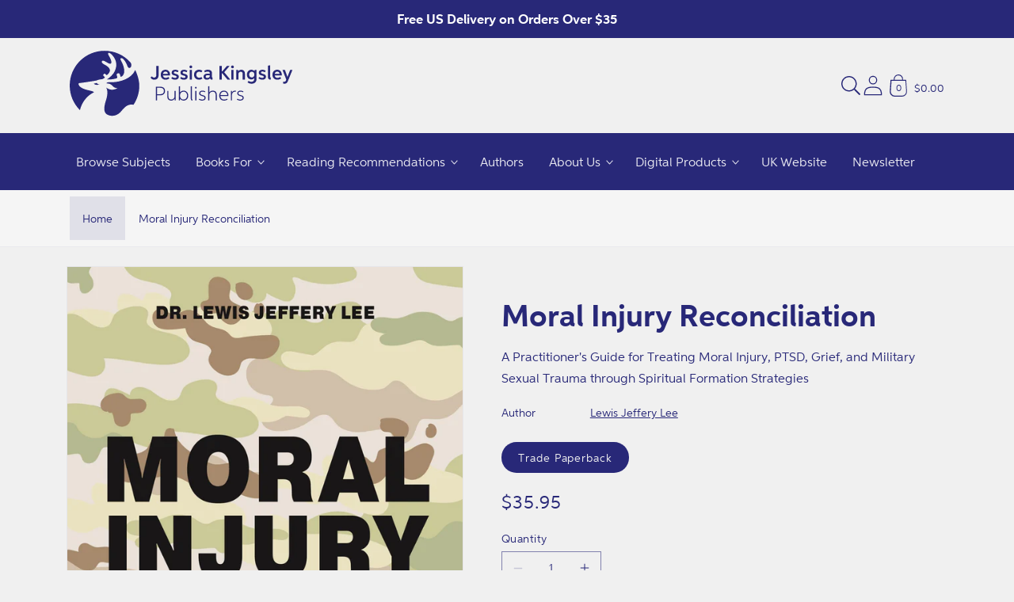

--- FILE ---
content_type: text/html; charset=utf-8
request_url: https://us.jkp.com/products/moral-injury-reconciliation
body_size: 46224
content:
<!doctype html>
<html class="no-js" lang="en">
    <head>
        <meta charset="utf-8">
        <meta http-equiv="X-UA-Compatible" content="IE=edge">
        <meta name="viewport" content="width=device-width,initial-scale=1">
        <meta name="theme-color" content="">
        <link rel="canonical" href="https://us.jkp.com/products/moral-injury-reconciliation">
        <link rel="preconnect" href="https://cdn.shopify.com" crossorigin><link rel="icon" type="image/png" href="//us.jkp.com/cdn/shop/files/JKP_Logo_-_Roundel_for_Web.svg?crop=center&height=32&v=1678819985&width=32"><title>
            Moral Injury Reconciliation
 &#124; Jessica Kingsley Publishers - USA</title>

        
            <meta name="description" content="Created to counteract the spiritual imbalance that MI can cause, the Moral Injury Reconciliation (MIR) methodology is a 9-week, 3-phased spiritual care treatment, for Veteran and family transformation. This book presents this methodology as a trans-diagnostic approach for practitioners working with clients with MI, PTS">
        

        

<meta property="og:site_name" content="Jessica Kingsley Publishers - USA">
<meta property="og:url" content="https://us.jkp.com/products/moral-injury-reconciliation">
<meta property="og:title" content="Moral Injury Reconciliation">
<meta property="og:type" content="product">
<meta property="og:description" content="Created to counteract the spiritual imbalance that MI can cause, the Moral Injury Reconciliation (MIR) methodology is a 9-week, 3-phased spiritual care treatment, for Veteran and family transformation. This book presents this methodology as a trans-diagnostic approach for practitioners working with clients with MI, PTS"><meta property="og:image" content="http://us.jkp.com/cdn/shop/products/9781785927577-original.jpg?v=1756974782">
  <meta property="og:image:secure_url" content="https://us.jkp.com/cdn/shop/products/9781785927577-original.jpg?v=1756974782">
  <meta property="og:image:width" content="1795">
  <meta property="og:image:height" content="2705"><meta property="og:price:amount" content="35.95">
  <meta property="og:price:currency" content="USD"><meta
      name="twitter:site"
      content="@JKPBooks"
    ><meta name="twitter:card" content="summary_large_image">
<meta name="twitter:title" content="Moral Injury Reconciliation">
<meta name="twitter:description" content="Created to counteract the spiritual imbalance that MI can cause, the Moral Injury Reconciliation (MIR) methodology is a 9-week, 3-phased spiritual care treatment, for Veteran and family transformation. This book presents this methodology as a trans-diagnostic approach for practitioners working with clients with MI, PTS">

<!-- Custom Fonts CDN links -->
            
<!-- Global CSS variables -->
        


<style data-shopify>
@font-face{font-family:"Aspira Bold";src:url("https://cdn.shopify.com/s/files/1/0450/7959/3121/files/Aspira-Bold.woff2?v=1682607169") format("woff2"),url("https://cdn.shopify.com/s/files/1/0450/7959/3121/files/Aspira-Bold.woff?v=1682607169") format("woff");}
@font-face{font-family:"Aspira Regular";src:url("https://cdn.shopify.com/s/files/1/0450/7959/3121/files/Aspira-Regular.woff2?v=1682607154") format("woff2"),url("https://cdn.shopify.com/s/files/1/0450/7959/3121/files/Aspira-Regular.woff?v=1682607154") format("woff");}
:root {

    
    --font-body-family: 'Aspira Regular',sans-serif;
    --font-body-weight: 400;
    --font-heading-family: 'Aspira Bold',sans-serif;
    --font-heading-weight: 700;

    --page-width: 75.0rem;
    --page-width-margin: 0rem;

    --font-heading-scale: 1.0625;
    --type-body-scale: 1.125;
    --font-body-scale: 1.125;

    --spacing-sections-desktop: 0px;
    --spacing-sections-mobile: 0px;

    --grid-desktop-vertical-spacing: 8px;
    --grid-desktop-horizontal-spacing: 8px;
    --grid-mobile-vertical-spacing: 4px;
    --grid-mobile-horizontal-spacing: 4px;

    --color-base-solid-button-labels: 255, 255, 255;
    --color-base-outline-button-labels: 40, 40, 120;
    
    --color-base-accent-1: 40, 40, 120;
    --gradient-base-accent-1: #282878;
    
    --color-base-accent-2: 40, 40, 120;
    --gradient-base-accent-2: #282878;
    
    --color-base-text: 40, 40, 120;
    --color-base-background-1: 240, 240, 240;
    --gradient-base-background-1: #f0f0f0;

    --color-base-background-2: 245, 245, 245;
    --gradient-base-background-2: #f5f5f5;
    
    --color-text-1: 255, 255, 255;
    --color-text-2: 40, 40, 120;
    --color-text-3: 40, 40, 120;
    --color-text-4: 255, 255, 255;
    --color-text-5: 255, 255, 255;
    --color-text-6: 255, 255, 255;
    --color-background-1: 40, 40, 120;
    --color-background-2: 255, 255, 255;
    --color-background-3: 232, 232, 232;
    --color-background-4: 0, 168, 215;
    --color-background-5: 204, 36, 120;
    --color-background-6: 0, 162, 149;
    --gradient-background-1: #282878;
    --gradient-background-2: #fff;
    --gradient-background-3: #e8e8e8;
    --gradient-background-4: #00a8d7;
    --gradient-background-5: #cc2478;
    --gradient-background-6: #00a295;
    
    --color-shadow: 40, 40, 120;

    --payment-terms-background-color: #282878;

    --color-base-accent-2: 40, 40, 120;
    --gradient-base-accent-2: #282878;

    --media-padding: px;
    --media-border-opacity: 0.05;
    --media-border-width: 1px;
    --media-radius: 0px;
    --media-shadow-opacity: 0.0;
    --media-shadow-horizontal-offset: 0px;
    --media-shadow-vertical-offset: 0px;
    --media-shadow-blur-radius: 0px;

    --card-image-padding: 2.0rem;
    --card-corner-radius: 0.375rem;
    --card-text-alignment: center;
    --card-border-width: 0.0rem;
    --card-border-opacity: 0.0;
    --card-shadow-opacity: 0.1;
    --card-shadow-horizontal-offset: 0.0rem;
    --card-shadow-vertical-offset: 0.0rem;
    --card-shadow-blur-radius: 0.9375rem;

    --badge-corner-radius: 1.0rem;
    
    --popup-border-width: 1px;
    --popup-border-opacity: 0.1;
    --popup-corner-radius: 8px;
    --popup-shadow-opacity: 0.0;
    --popup-shadow-horizontal-offset: 0px;
    --popup-shadow-vertical-offset: 0px;
    --popup-shadow-blur-radius: 0px;

    --drawer-border-width: 1px;
    --drawer-border-opacity: 0.1;
    --drawer-shadow-opacity: 0.0;
    --drawer-shadow-horizontal-offset: 0px;
    --drawer-shadow-vertical-offset: 0px;
    --drawer-shadow-blur-radius: 0px;

    --text-boxes-border-opacity: 0.0;
    --text-boxes-border-width: 0px;
    --text-boxes-radius: 24px;
    --text-boxes-shadow-opacity: 0.0;
    --text-boxes-shadow-horizontal-offset: 0px;
    --text-boxes-shadow-vertical-offset: 0px;
    --text-boxes-shadow-blur-radius: 0px;

    --buttons-radius: 24px;
    --buttons-border-width: 1px;
    --buttons-border-opacity: 1.0;
    --buttons-shadow-opacity: 0.0;
    --buttons-shadow-horizontal-offset: 0px;
    --buttons-shadow-vertical-offset: 0px;
    --buttons-shadow-blur-radius: 0px;
    --buttons-border-offset: 0.3px;

    --inputs-radius: 0px;
    --inputs-border-width: 1px;
    --inputs-border-opacity: 0.55;
    --inputs-shadow-opacity: 0.0;
    --inputs-shadow-horizontal-offset: 0px;
    --inputs-shadow-vertical-offset: 0px;
    --inputs-shadow-blur-radius: 0px;
    --inputs-radius-outset: 0px;

    --variant-pills-radius: 40px;
    --variant-pills-border-width: 1px;
    --variant-pills-border-opacity: 0.55;
    --variant-pills-shadow-opacity: 0.0;
    --variant-pills-shadow-horizontal-offset: 0px;
    --variant-pills-shadow-vertical-offset: 0px;
    --variant-pills-shadow-blur-radius: 0px;
   
  }
</style>


        <!-- Critical styles --><style data-shopify>body {
        font-family: var(--font-body-family);
        font-style: var(--font-body-style);
        font-weight: var(--font-body-weight);
        letter-spacing: 0.06rem;
        line-height: 1.5;
        }</style><!-- Global stylesheet -->
        
                            <style>
                                html,body,div,span,applet,object,iframe,blockquote,pre,a,abbr,acronym,address,big,cite,code,del,dfn,em,img,ins,kbd,q,s,samp,small,strike,strong,sub,sup,tt,var,b,u,i,center,dl,dt,dd,li,fieldset,form,label,legend,table,caption,tbody,tfoot,thead,tr,th,td,article,aside,canvas,details,embed,figure,figcaption,footer,header,hgroup,menu,nav,output,ruby,section,summary,time,mark,audio,video{margin:0;padding:0;border:0}ul,ol{padding:0}article,aside,details,figcaption,figure,footer,header,hgroup,menu,nav,section{display:block}body{line-height:1}ol,ul{list-style:none}blockquote,q{quotes:none}blockquote:before,blockquote:after,q:before,q:after{content:"";content:none}table{border-collapse:collapse;border-spacing:0}:root,.color-background-1{--color-foreground: var(--color-base-text);--color-background: var(--color-base-background-1);--gradient-background: var(--gradient-base-background-1)}.color-background-2{--color-foreground: var(--color-base-text);--color-background: var(--color-base-background-2);--gradient-background: var(--gradient-base-background-2)}.color-foreground-accent-1{--color-foreground: var(--color-base-accent-1)}.color-foreground-accent-2{--color-foreground: var(--color-base-accent-2)}.color-inverse{--color-foreground: var(--color-base-background-1);--color-background: var(--color-base-text);--gradient-background: rgb(var(--color-base-text))}.color-accent-1{--color-foreground: var(--color-base-solid-button-labels);--color-background: var(--color-base-accent-1);--gradient-background: var(--gradient-base-accent-1)}.color-accent-2{--color-foreground: var(--color-base-solid-button-labels);--color-background: var(--color-base-accent-2);--gradient-background: var(--gradient-base-accent-2)}.color-scheme-1{--color-foreground: var(--color-text-1);--color-background: var(--color-background-1);--gradient-background: var(--gradient-background-1)}.color-scheme-2{--color-foreground: var(--color-text-2);--color-background: var(--color-background-2);--gradient-background: var(--gradient-background-2)}.color-scheme-3{--color-foreground: var(--color-text-3);--color-background: var(--color-background-3);--gradient-background: var(--gradient-background-3)}.color-scheme-4{--color-foreground: var(--color-text-4);--color-background: var(--color-background-4);--gradient-background: var(--gradient-background-4)}.color-scheme-5{--color-foreground: var(--color-text-5);--color-background: var(--color-background-5);--gradient-background: var(--gradient-background-5)}.color-scheme-6{--color-foreground: var(--color-text-6);--color-background: var(--color-background-6);--gradient-background: var(--gradient-background-6)}.color-transparent{--color-foreground: var(--color-base-text);--color-background: var(--color-base-background-1), 0;--gradient-background: var(--color-base-background-1), 0}:root{--alpha-solid-background: 1}:root,.color-background-1{--color-button: var(--color-base-accent-1);--color-button-text: var(--color-base-solid-button-labels);--alpha-button-background: 1;--alpha-button-border: 1;--color-link: var(--color-base-outline-button-labels);--alpha-link: 0.9}.color-background-2,.color-inverse,.color-accent-1,.color-accent-2,.color-scheme-1,.color-scheme-2,.color-scheme-3,.color-scheme-4,.color-scheme-5,.color-scheme-6{--color-button: var(--color-foreground);--color-button-text: var(--color-background)}.button--secondary{--color-button: var(--color-base-outline-button-labels);--color-button-text: var(--color-base-outline-button-labels);--color-button: var(--color-background);--alpha-button-background: 1}.color-background-2 .button--secondary,.color-inverse .button--secondary,.color-accent-1 .button--secondary,.color-accent-2 .button--secondary,.color-scheme-1 .button--secondary,.color-scheme-2 .button--secondary,.color-scheme-3 .button--secondary,.color-scheme-4 .button--secondary,.color-scheme-5 .button--secondary,.color-scheme-6 .button--secondary{--color-button: var(--color-background);--color-button-text: var(--color-foreground)}.color-inverse .button--secondary{--color-button: var(--color-background);--color-button-text: var(--color-foreground)}.button--tertiary{--color-button: var(--color-base-outline-button-labels);--color-button-text: var(--color-base-outline-button-labels);--alpha-button-background: 0;--alpha-button-border: 0.2}.color-background-2 .button--tertiary,.color-inverse .button--tertiary,.color-accent-1 .button--tertiary,.color-accent-2 .button--tertiary,.color-scheme-1 .button--tertiary,.color-scheme-2 .button--tertiary,.color-scheme-3 .button--tertiary,.color-scheme-4 .button--tertiary,.color-scheme-5 .button--tertiary,.color-scheme-6 .button--tertiary{--color-button: var(--color-foreground);--color-button-text: var(--color-foreground)}.color-foreground-outline-button{--color-foreground: var(--color-base-outline-button-labels)}:root,.color-icon-text{--color-icon: rgb(var(--color-base-text))}.color-icon-accent-1{--color-icon: rgb(var(--color-base-accent-1))}.color-icon-accent-2{--color-icon: rgb(var(--color-base-accent-2))}.color-icon-outline-button{--color-icon: rgb(var(--color-base-outline-button-labels))}:root,.color-background-1{--color-link: var(--color-base-outline-button-labels);--alpha-link: 0.9}.color-background-2,.color-inverse,.color-accent-1,.color-accent-2,.color-scheme-1,.color-scheme-2,.color-scheme-3,.color-scheme-4,.color-scheme-5,.color-scheme-6{--color-link: var(--color-foreground);--alpha-link: 0.9}:root,.color-background-1{--color-badge-background: var(--color-background);--color-badge-border: var(--color-foreground);--alpha-badge-border: 0.1}.color-background-2,.color-inverse,.color-accent-1,.color-accent-2{--color-badge-background: var(--color-background);--color-badge-border: var(--color-background);--alpha-badge-border: 1}:root,.color-background-1,.color-background-2{--color-card-hover: var(--color-base-text)}.color-inverse{--color-card-hover: var(--color-base-background-1)}.color-accent-1,.color-accent-2{--color-card-hover: var(--color-base-solid-button-labels)}.gradient{background:rgb(var(--color-background));background:var(--gradient-background);background-attachment:fixed}.placeholder{background-color:rgba(var(--color-foreground), 0.04);color:rgba(var(--color-foreground), 0.75);fill:rgba(var(--color-foreground), 0.2)}body,.color-background-1,.color-background-2,.color-inverse,.color-accent-1,.color-accent-2,.color-scheme-1,.color-scheme-2,.color-scheme-3,.color-scheme-4,.color-scheme-5,.color-scheme-6{color:rgb(var(--color-foreground));background-color:rgb(var(--color-background))}.contains-card,.card{--border-radius: var(--card-corner-radius);--border-width: var(--card-border-width);--border-opacity: var(--card-border-opacity);--shadow-horizontal-offset: var(--card-shadow-horizontal-offset);--shadow-vertical-offset: var(--card-shadow-vertical-offset);--shadow-blur-radius: var(--card-shadow-blur-radius);--shadow-opacity: var(--card-shadow-opacity)}.contains-card,.card{--border-radius: var(--card-corner-radius);--border-width: var(--card-border-width);--border-opacity: var(--card-border-opacity);--shadow-horizontal-offset: var(--card-shadow-horizontal-offset);--shadow-vertical-offset: var(--card-shadow-vertical-offset);--shadow-blur-radius: var(--card-shadow-blur-radius);--shadow-opacity: var(--card-shadow-opacity)}.contains-content-container,.content-container{--border-radius: var(--text-boxes-radius);--border-width: var(--text-boxes-border-width);--border-opacity: var(--text-boxes-border-opacity);--shadow-horizontal-offset: var(--text-boxes-shadow-horizontal-offset);--shadow-vertical-offset: var(--text-boxes-shadow-vertical-offset);--shadow-blur-radius: var(--text-boxes-shadow-blur-radius);--shadow-opacity: var(--text-boxes-shadow-opacity)}.product__media-list,.product__media-gallery .slider,.product__media-item{--border-radius: var(--media-radius);--border-width: var(--media-border-width);--border-opacity: var(--media-border-opacity);--shadow-horizontal-offset: var(--media-shadow-horizontal-offset);--shadow-vertical-offset: var(--media-shadow-vertical-offset);--shadow-blur-radius: var(--media-shadow-blur-radius);--shadow-opacity: var(--media-shadow-opacity)}:root{--body-2xl: 2.6875rem;--body-xl: 2rem;--body-lg: 1.5rem;--body-md: 1rem;--body-sm: 0.87rem;--body-xs: 0.756rem;--body-2xs: 0.658rem;--heading-5xl: 4.0625rem;--heading-4xl: 3.5rem;--heading-3xl: 2.6875rem;--heading-2xl: 2.3125rem;--heading-xl: 1.5rem;--heading-lg: 1.125rem;--heading-md: 1rem;--heading-sm: 0.87rem}:root{--space-96: 6rem;--space-88: 5.5rem;--space-80: 5rem;--space-72: 4.5rem;--space-64: 4rem;--space-56: 3.5rem;--space-48: 3rem;--space-40: 2.5rem;--space-32: 2rem;--space-28: 1.75rem;--space-24: 1.5rem;--space-20: 1.25rem;--space-16: 1rem;--space-12: 0.75rem;--space-8: 0.5rem;--space-4: 0.25rem}.hidden{display:none !important}.visually-hidden{position:absolute !important;overflow:hidden;width:1px;height:1px;margin:-1px;padding:0;border:0;clip:rect(0 0 0 0);word-wrap:normal !important}.visually-hidden--inline{margin:0;height:1em}@media(prefers-reduced-motion){.motion-reduce{transition:none !important;animation:none !important}}.isolate{position:relative;z-index:0}.skip-to-content-link:focus{z-index:9999;position:inherit;overflow:auto;width:auto;height:auto;clip:auto}.overflow-hidden{overflow:hidden}.overflow-hidden-mobile,.overflow-hidden-tablet{overflow:hidden}@media(max-width: 46.875em){.small-hide{display:none !important}}@media(min-width: 46.875em)and (max-width: 61.865em){.medium-hide{display:none !important}}@media(min-width: 87.5em){.large-hide{display:none !important}}@media(min-width: 61.875em){.large-up-hide{display:none !important}}.center{text-align:center}.right{text-align:right}.left{text-align:left}.uppercase{text-transform:uppercase}.light{opacity:.8}.bottom-border{border-bottom:.06rem solid rgba(var(--color-foreground), 0.08)}.top-border{border-top:.06rem solid rgba(var(--color-foreground), 0.08)}:root{--duration-short: 100ms;--duration-default: 200ms;--duration-long: 500ms}.animate-arrow .icon-arrow path{transform:translateX(-0.25rem);transition:transform var(--duration-short) ease}.animate-arrow:hover .icon-arrow path{transform:translateX(-0.05rem)}@keyframes animateMenuOpen{0%{opacity:0;transform:translateY(-1.5rem)}100%{opacity:1;transform:translateY(0)}}@keyframes menuOverlayOpen{from{opacity:0}to{opacity:1}}@keyframes appear-down{0%{opacity:0;margin-top:calc(var(--space-12)*-1)}100%{opacity:1;margin-top:0}}@keyframes animateLocalization{0%{opacity:0;transform:translateY(0)}100%{opacity:1;transform:translateY(calc(var(--space-12) * -1))}}*:focus{outline:0;box-shadow:none}*:focus-visible{outline:.1rem solid rgba(var(--color-foreground), 0.5);outline-offset:.15rem;box-shadow:0 0 0 .15rem rgb(var(--color-background)),0 0 .25rem .2rem rgba(var(--color-foreground), 0.3)}.focused,.no-js *:focus{outline:.1rem solid rgba(var(--color-foreground), 0.5);outline-offset:.15rem;box-shadow:0 0 0 .15rem rgb(var(--color-background)),0 0 .25rem .2rem rgba(var(--color-foreground), 0.3)}.no-js *:focus:not(:focus-visible){outline:0;box-shadow:none}.focus-inset:focus-visible{outline:.1rem solid rgba(var(--color-foreground), 0.5);outline-offset:-0.1rem;box-shadow:0 0 .1rem 0 rgba(var(--color-foreground), 0.3)}.focus-inset.focused,.no-js .focus-inset:focus{outline:.1rem solid rgba(var(--color-foreground), 0.5);outline-offset:-0.1rem;box-shadow:0 0 .1rem 0 rgba(var(--color-foreground), 0.3)}.no-js .focus-inset:focus:not(:focus-visible){outline:0;box-shadow:none}.focus-none{box-shadow:none !important;outline:0 !important}.focus-offset:focus-visible{outline:.1rem solid rgba(var(--color-foreground), 0.5);outline-offset:.5rem;box-shadow:0 0 0 .5rem rgb(var(--color-background)),0 0 .1rem .6rem rgba(var(--color-foreground), 0.3)}.focus-offset.focused,.no-js .focus-offset:focus{outline:.1rem solid rgba(var(--color-foreground), 0.5);outline-offset:.5rem;box-shadow:0 0 0 .5rem rgb(var(--color-background)),0 0 .1rem .6rem rgba(var(--color-foreground), 0.3)}.no-js .focus-offset:focus:not(:focus-visible){outline:0;box-shadow:none}html{box-sizing:border-box;scroll-behavior:smooth;height:100%}*,*::before,*::after{box-sizing:border-box}html.template-login,html.template-register,html.template-addresses,html.template-reset_password,html.template-activate_account,body.template-login,body.template-register,body.template-addresses,body.template-reset_password,body.template-activate_account{min-height:100%;height:100%}body{display:grid;grid-template-rows:auto auto 1fr auto;grid-template-columns:100%;min-height:100%;margin:0;position:relative;line-height:calc(1 + .8/var(--type-body-scale));font-family:var(--font-body-family);font-style:var(--font-body-style);font-weight:var(--font-body-weight);font-size:var(--body-md);background-color:rgb(var(--color-background));color:rgb(var(--color-foreground))}.no-js:not(html){display:none !important}html.no-js .no-js:not(html){display:block !important}.no-js-inline{display:none !important}html.no-js .no-js-inline{display:inline-block !important}html.no-js .no-js-hidden{display:none !important}.full-width{max-width:var(--page-width);margin:0 auto}.page-width{max-width:var(--page-width);margin:0 auto;padding:0 var(--space-16)}.page-width-desktop{padding:0;margin:0 auto}@media(min-width: 46.875em){.page-width{padding:0 var(--space-48)}.page-width--narrow,.page-width--medium,.page-width--wide{padding:0 var(--space-96)}.page-width-desktop{padding:0}.page-width-tablet{padding:0 var(--space-48)}}@media(min-width: 61.875em){.page-width--narrow{max-width:45rem;padding:0}.page-width--medium{max-width:65rem;padding:0 var(--space-48)}.page-width--wide{max-width:var(--page-width);padding:0 var(--space-48)}.page-width-desktop{max-width:var(--page-width);padding:0 var(--space-48)}}.page-margin,.shopify-challenge__container{margin:var(--space-72) auto}.background-secondary{background-color:rgba(var(--color-foreground), 0.04)}.section+.section{margin-top:var(--spacing-sections-mobile)}@media(min-width: 46.875em){.section+.section{margin-top:var(--spacing-sections-desktop)}}.h0,.h1,.h1-xlarge,.h1-large,.h1-medium,.h2,.h3,.h4,.h5,h1,h2,h3,h4,h5{color:rgb(var(--color-foreground));font-family:var(--font-heading-family);font-style:var(--font-heading-style);font-weight:var(--font-heading-weight);letter-spacing:.06rem;line-height:calc(1 + .2/max(1,var(--font-heading-scale)));word-break:break-word}.h-center{text-align:center}.h1-xlarge{font-size:calc(var(--font-heading-scale)*var(--heading-3xl))}@media(min-width: 46.875em){.h1-xlarge{font-size:calc(var(--font-heading-scale)*var(--heading-5xl))}}.h1-large{font-size:calc(var(--font-heading-scale)*var(--heading-2xl))}@media(min-width: 46.875em){.h1-large{font-size:calc(var(--font-heading-scale)*var(--heading-4xl))}}.h1-medium{font-size:calc(var(--font-heading-scale)*var(--heading-xl))}@media(min-width: 46.885em){.h1-medium{font-size:calc(var(--font-heading-scale)*var(--heading-3xl))}}.h0{font-size:calc(var(--font-heading-scale)*var(--heading-2xl))}@media(min-width: 46.875em){.h0{font-size:calc(var(--font-heading-scale)*var(--heading-4xl))}}h1,.h1{font-size:calc(var(--font-heading-scale)*var(--heading-xl))}@media(min-width: 46.875em){h1,.h1{font-size:calc(var(--font-heading-scale)*var(--heading-2xl))}}h2,.h2{font-size:calc(var(--font-heading-scale)*var(--heading-xl))}h3,.h3{font-size:calc(var(--font-heading-scale)*var(--heading-lg))}h4,.h4{font-size:calc(var(--font-heading-scale)*var(--heading-md))}h5,.h5{font-size:calc(var(--font-heading-scale)*var(--heading-sm))}.p-xlarge{font-size:calc(var(--font-body-scale)*var(--body-xl))}@media(min-width: 46.875em){.p-xlarge{font-size:calc(var(--font-body-scale)*var(--body-2xl))}}.p-large{font-size:calc(var(--font-body-scale)*var(--body-lg))}@media(min-width: 46.875em){.p-large{font-size:calc(var(--font-body-scale)*var(--body-xl))}}.p-medium{font-size:calc(var(--font-body-scale)*var(--body-md))}@media(min-width: 46.875em){.p-medium{font-size:calc(var(--font-body-scale)*var(--body-lg))}}.p-regular{font-size:calc(var(--font-body-scale)*var(--body-sm))}@media(min-width: 46.875em){.p-regular{font-size:calc(var(--font-body-scale)*var(--body-md))}}.p-small{font-size:calc(var(--font-body-scale)*var(--body-sm))}.text-body{font-size:1rem;letter-spacing:.06rem;line-height:calc(1 + .78/var(--font-body-scale));font-family:var(--font-body-family);font-style:var(--font-body-style);font-weight:var(--font-body-weight)}.text-center{text-align:center}.element-margin{margin-top:var(--space-48)}@media(min-width: 46.875em){.element-margin .element-margin{margin-top:calc(var(--space-48))}}img{max-width:100%}.image-fit,.image-fit img{-o-object-fit:contain !important;object-fit:contain !important}.image{display:block;height:100%;width:100%;max-width:100%}.link,.customer a{cursor:pointer;display:inline-block;border:none;box-shadow:none;text-decoration:underline;text-underline-offset:.3rem;color:rgb(var(--color-link));background-color:rgba(0,0,0,0);font-size:var(--body-sm);font-family:inherit}.link--text{color:rgb(var(--color-foreground))}.link--text:hover{color:rgba(var(--color-foreground), 0.9)}.link-with-icon{display:inline-flex;font-size:var(--body-sm);font-weight:600;letter-spacing:.1rem;text-decoration:none;margin-bottom:var(--space-40);white-space:nowrap}.link-with-icon .icon{width:var(--space-16);margin-left:var(--space-12)}.full-unstyled-link{text-decoration:none;color:currentColor;display:block}.full-unstyled-link--hover:hover{text-decoration:underline;text-underline-offset:.25rem}.full-unstyled-image--hover:before{content:"";background-color:var(--menu-image-hover-color);position:absolute;top:0;left:0;height:4px;width:100%;opacity:0;transform:scaleX(0);transform-origin:center;transition:transform .2s;z-index:1}.full-unstyled-image--hover:hover:before{opacity:1;transform:scaleX(1)}.underlined-link,.customer a{color:rgba(var(--color-link), var(--alpha-link));text-underline-offset:.1875rem;text-decoration-thickness:.06rem;transition:text-decoration-thickness ease 100ms}.underlined-link:hover,.customer a:hover{color:rgb(var(--color-link));text-decoration-thickness:.125rem}.underline-links-hover:hover a{text-decoration:underline;text-underline-offset:.2rem}a:not([href]){cursor:not-allowed}.icon-arrow{width:var(--space-16)}h3 .icon-arrow,.h3 .icon-arrow,h4 .icon-arrow,.h4 .icon-arrow{width:calc(var(--font-heading-scale)*var(--space-16))}summary{cursor:pointer;list-style:none;position:relative}summary::-webkit-details-marker{display:none}summary.list-menu__item{padding-right:var(--space-28)}summary .icon-caret{position:absolute;height:.35rem;right:var(--space-12);top:calc(50% - .125rem)}.disclosure-has-popup{position:relative}.disclosure-has-popup>summary::before{display:none}.disclosure-has-popup[open]>summary::before{position:fixed;top:0;right:0;bottom:0;left:0;z-index:2;display:block;cursor:default;content:" ";background:rgba(0,0,0,0)}.disclosure-has-popup[open]>summary+*{z-index:100}@media(min-width: 46.875em){.disclosure-has-popup[open]>summary+*{z-index:4}}.form__label{display:block;margin-bottom:var(--space-4)}.form__message{align-items:center;display:flex;font-size:var(--body-sm);line-height:1;margin-top:var(--space-12)}.form__message--large{font-size:var(--body-md)}.customer .field .form__message{font-size:var(--body-sm);text-align:left}.customer .field .form__message svg{align-self:start}.form__message .icon,.customer .form__message svg{flex-shrink:0;height:var(--space-12);margin-right:var(--space-4);width:var(--space-12)}.form__message--large .icon,.customer .form__message svg{height:var(--space-16);width:var(--space-16);margin-right:var(--space-12)}.form-status{margin:0;font-size:var(--body-md)}.form-status-list{padding:0;margin:var(--space-20) 0 var(--space-40)}.form-status-list li{list-style-position:inside}.form-status-list .link::first-letter{text-transform:capitalize}.localization-form__select:focus{outline:0;box-shadow:none}.field:before,.select:before,.customer .field:before,.customer select:before,.localization-form__select:before{pointer-events:none;content:"";position:absolute;top:0;right:0;bottom:0;left:0;border-radius:var(--inputs-radius-outset);box-shadow:var(--inputs-shadow-horizontal-offset) var(--inputs-shadow-vertical-offset) var(--inputs-shadow-blur-radius) rgba(var(--color-base-text), var(--inputs-shadow-opacity));z-index:-1}.field__input,.select__select,.customer .field input,.customer select{-webkit-appearance:none;-moz-appearance:none;appearance:none;background-color:rgb(var(--color-background));color:rgb(var(--color-foreground));font-size:var(--body-md);width:100%;box-sizing:border-box;height:var(--space-48);border-radius:var(--inputs-radius);min-height:calc(var(--inputs-border-width)*2);min-width:calc(4.375rem + var(--inputs-border-width)*2);position:relative;border:0;transition:box-shadow var(--duration-short) ease}.field:after,.select:after,.customer .field:after,.customer select:after,.localization-form__select:after{pointer-events:none;content:"";position:absolute;top:var(--inputs-border-width);right:var(--inputs-border-width);bottom:var(--inputs-border-width);left:var(--inputs-border-width);border:.1rem solid rgba(0,0,0,0);border-radius:var(--inputs-radius);box-shadow:0 0 0 var(--inputs-border-width) rgba(var(--color-foreground), var(--inputs-border-opacity));transition:box-shadow var(--duration-short) ease;z-index:1}.field:hover.field:after,.select:hover.select:after,.select__select:hover.select__select:after,.customer .field:hover.field:after,.customer select:hover.select:after,.localization-form__select:hover.localization-form__select:after{box-shadow:0 0 0 calc(.0625rem + var(--inputs-border-width)) rgba(var(--color-foreground), var(--inputs-border-opacity));outline:0;border-radius:var(--inputs-radius)}.field__input:focus-visible,.select__select:focus-visible,.customer .field input:focus-visible,.customer select:focus-visible,.localization-form__select:focus-visible.localization-form__select:after{box-shadow:0 0 0 calc(.0625rem + var(--inputs-border-width)) rgba(var(--color-foreground));outline:0;border-radius:var(--inputs-radius)}.select__select{font-family:var(--font-body-family);font-style:var(--font-body-style);font-weight:var(--font-body-weight);font-size:var(--body-sm);color:rgba(var(--color-foreground), 0.75)}.text-area,.select{display:flex;position:relative;width:100%}.field{position:relative;width:100%;display:flex;transition:box-shadow var(--duration-short) ease}.field--with-error{flex-wrap:wrap}.field__button{align-items:center;background-color:rgba(0,0,0,0);border:0;color:currentColor;cursor:pointer;display:flex;height:var(--space-48);justify-content:center;overflow:hidden;padding:0;position:absolute;right:0;top:0;width:var(--space-48)}.field__button>svg{height:var(--space-24);width:var(--space-24)}.field__input::-moz-placeholder, .customer .field input::-moz-placeholder{opacity:0}.field__input::placeholder,.customer .field input::placeholder{opacity:0}.field__input,.customer .field input{flex-grow:1;text-align:left;padding:var(--space-16);margin:var(--inputs-border-width);transition:box-shadow var(--duration-short) ease}.field__input:focus~.field__label,.field__input:not(:placeholder-shown)~.field__label,.field__input:-webkit-autofill~.field__label,.customer .field input:focus~label,.customer .field input:not(:placeholder-shown)~label,.customer .field input:-webkit-autofill~label{font-size:var(--body-xs);top:calc(var(--inputs-border-width) + var(--space-4));letter-spacing:.025rem}.field__input:focus,.field__input:not(:placeholder-shown),.field__input:-webkit-autofill,.customer .field input:focus,.customer .field input:not(:placeholder-shown),.customer .field input:-webkit-autofill{padding:var(--space-24) var(--space-16) var(--space-8);margin:var(--inputs-border-width)}.field__input::-webkit-search-cancel-button,.customer .field input::-webkit-search-cancel-button{display:none}.field__input:-webkit-autofill~.field__button,.field__input:-webkit-autofill~.field__label,.customer .field input:-webkit-autofill~label{color:#000}.field__label,.customer .field label{font-size:var(--body-md);left:calc(var(--inputs-border-width) + var(--space-16));top:calc(.8rem + var(--inputs-border-width));margin-bottom:0;pointer-events:none;position:absolute;transition:top var(--duration-short) ease,font-size var(--duration-short) ease;color:rgba(var(--color-foreground), 0.75);letter-spacing:.05rem;line-height:1.5}.customer .field{display:flex}.select .icon-caret,.customer select+svg{height:.35rem;pointer-events:none;position:absolute;top:calc(50% - .125rem);right:calc(var(--inputs-border-width) + var(--space-12))}.select__select,.customer select{cursor:pointer;line-height:calc(1 + .6/var(--font-body-scale));padding:0 var(--space-32) 0 var(--space-16);margin:var(--inputs-border-width);min-height:calc(var(--inputs-border-width)*2)}.text-area{font-family:var(--font-body-family);font-style:var(--font-body-style);font-weight:var(--font-body-weight);min-height:6.25rem;resize:none}input[type=checkbox]{display:inline-block;width:auto;margin-right:var(--space-4)}.button,.shopify-challenge__button,.customer button,button.shopify-payment-button__button--unbranded,.shopify-payment-button [role=button],.cart__dynamic-checkout-buttons [role=button],.cart__dynamic-checkout-buttons iframe{--shadow-horizontal-offset: var(--buttons-shadow-horizontal-offset);--shadow-vertical-offset: var(--buttons-shadow-vertical-offset);--shadow-blur-radius: var(--buttons-shadow-blur-radius);--shadow-opacity: var(--buttons-shadow-opacity);--border-offset: var(--buttons-border-offset);--border-opacity: calc(1 - var(--buttons-border-opacity));border-radius:calc(var(--buttons-border-width) + var(--buttons-radius));position:relative}.button,.shopify-challenge__button,.customer button,button.shopify-payment-button__button--unbranded{min-width:calc(7.5rem + var(--buttons-border-width)*2);min-height:calc(3rem + var(--buttons-border-width)*2)}.button,.shopify-challenge__button,.customer button{display:inline-flex;justify-content:center;align-items:center;font:inherit;cursor:pointer;color:rgb(var(--color-button-text));border:0;background-color:rgba(var(--color-button), var(--alpha-button-background));text-decoration:none;padding:0 var(--space-32);transition:box-shadow var(--duration-short) ease;-moz-appearance:none;appearance:none;-webkit-appearance:none}.button::-moz-selection, .shopify-challenge__button::-moz-selection, .customer button::-moz-selection{background-color:rgba(var(--color-button-text), 0.3)}.button::selection,.shopify-challenge__button::selection,.customer button::selection{background-color:rgba(var(--color-button-text), 0.3)}.button:before,.shopify-challenge__button:before,.customer button:before,.shopify-payment-button__button--unbranded:before,.shopify-payment-button [role=button]:before,.cart__dynamic-checkout-buttons [role=button]:before{content:"";position:absolute;top:0;right:0;bottom:0;left:0;z-index:-1;border-radius:calc(var(--buttons-border-width) + var(--buttons-radius));box-shadow:var(--shadow-horizontal-offset) var(--shadow-vertical-offset) var(--shadow-blur-radius) rgba(var(--color-base-text), var(--shadow-opacity))}.button:after,.shopify-challenge__button:after,.customer button:after,.shopify-payment-button__button--unbranded:after{content:"";position:absolute;top:var(--buttons-border-width);right:var(--buttons-border-width);bottom:var(--buttons-border-width);left:var(--buttons-border-width);z-index:1;border-radius:var(--buttons-radius);box-shadow:0 0 0 calc(var(--buttons-border-width) + var(--border-offset)) rgba(var(--color-button-text), var(--border-opacity)),0 0 0 var(--buttons-border-width) rgba(var(--color-button), var(--alpha-button-background));transition:box-shadow var(--duration-short) ease}.button:not([disabled]):hover::after,.shopify-challenge__button:hover::after,.customer button:hover::after,.shopify-payment-button__button--unbranded:hover::after{--border-offset: 1.3px;box-shadow:0 0 0 calc(var(--buttons-border-width) + var(--border-offset)) rgba(var(--color-button-text), var(--border-opacity)),0 0 0 calc(var(--buttons-border-width) + 1px) rgba(var(--color-button), var(--alpha-button-background))}.button,.button-label,.shopify-challenge__button,.customer button{font-size:var(--body-md);letter-spacing:.03125rem;line-height:calc(1 + .5/var(--font-body-scale))}.button:disabled,.button[aria-disabled=true],.button.disabled,.customer button:disabled,.customer button[aria-disabled=true],.customer button.disabled{cursor:not-allowed;opacity:.5}.button:focus-visible,.button:focus,.button.focused,.shopify-payment-button__button--unbranded:focus-visible,.shopify-payment-button [role=button]:focus-visible,.shopify-payment-button__button--unbranded:focus,.shopify-payment-button [role=button]:focus{outline:0;box-shadow:0 0 0 .1875rem rgb(var(--color-background)),0 0 0 .3125rem rgba(var(--color-foreground), 0.5),0 0 .3125rem .25rem rgba(var(--color-foreground), 0.3)}.button:focus:not(:focus-visible):not(.focused),.shopify-payment-button__button--unbranded:focus:not(:focus-visible):not(.focused),.shopify-payment-button [role=button]:focus:not(:focus-visible):not(.focused){box-shadow:inherit}.button--secondary:after{--border-opacity: var(--buttons-border-opacity)}.button--tertiary{font-size:var(--body-sm);padding:var(--space-12) var(--space-16);min-width:calc(5.625rem + var(--buttons-border-width)*2);min-height:calc(2.1875rem + var(--buttons-border-width)*2)}.button--small{padding:var(--space-8) var(--space-20);min-height:var(--space-32);min-width:var(--space-72);font-size:var(--body-sm)}.button--full-width{display:flex;width:100%}.button.loading{color:rgba(0,0,0,0);position:relative}@media screen and (forced-colors: active){.button.loading{color:rgb(var(--color-foreground))}}.button.loading>.loading-overlay__spinner{top:50%;left:50%;transform:translate(-50%, -50%);position:absolute;height:100%;display:flex}.button.loading>.loading-overlay__spinner .path{stroke:rgb(var(--color-button-text))}.button.loading.button--primary .path{stroke:rgb(var(--color-button-text))}.button-with-icon{display:flex;align-items:center}.button-with-icon--inline{display:inline-flex}.button-with-icon .icon-wrap{margin-left:auto}.button-with-icon .icon{width:var(--space-16);margin-left:var(--space-12)}a:empty,ul:empty,dl:empty,div:empty,section:empty,article:empty,p:empty,h1:empty,h2:empty,h3:empty,h4:empty,h5:empty,h6:empty{display:none}blockquote{font-style:italic;color:rgba(var(--color-foreground), 0.75);border-left:.15rem solid rgba(var(--color-foreground), 0.2);padding-left:var(--space-12)}@media(min-width: 46.875em){blockquote{padding-left:var(--space-16)}}.list-unstyled{margin:0;padding:0;list-style:none}.gradient{background:rgb(var(--color-background));background:var(--gradient-background);background-attachment:fixed}.modal__toggle{list-style-type:none}.no-js details[open] .modal__toggle{position:absolute;z-index:2}.modal__toggle-close{display:none}.no-js details[open] svg.modal__toggle-close{display:flex;z-index:1;height:var(--space-16);width:var(--space-16)}.modal__toggle-open{display:flex}.no-js details[open] .modal__toggle-open{display:none}.no-js .modal__close-button.link{display:none}.modal__close-button.link{display:flex;justify-content:center;align-items:center;padding:0rem;height:var(--space-40);width:var(--space-40);background-color:rgba(0,0,0,0)}.modal__close-button .icon{width:var(--space-16);height:var(--space-16)}.modal__content{position:absolute;top:0;left:0;right:0;bottom:0;background:rgb(var(--color-background));z-index:4;display:flex;justify-content:center;align-items:center}.media-modal{cursor:zoom-out}.media-modal .deferred-media{cursor:initial}#shopify-section-announcement-bar{position:relative;z-index:6}.announcement-bar{min-height:var(--space-48);display:flex;flex-direction:column;justify-content:center}.announcement-bar:not(.color-background-1){border-bottom:none}.announcement-bar__link{display:block;width:100%;padding:var(--space-12) var(--space-20);text-decoration:none}.announcement-bar__link:hover{color:rgb(var(--color-foreground));background-color:rgba(var(--color-card-hover), 0.06)}.announcement-bar__link .icon-arrow{display:inline-block;pointer-events:none;margin-left:var(--space-8);vertical-align:middle;margin-bottom:.125rem}.announcement-bar__link .announcement-bar__message{padding:0}.announcement-bar__message{text-align:center;padding:var(--space-12) var(--space-20);margin:0;letter-spacing:.06rem}.utility-links{display:flex;gap:var(--space-16);align-items:center;justify-content:flex-end;list-style:none}.utility-links li{display:flex}.utility-links li a{display:flex}.utility-links__customer{display:flex;align-items:center}@media(max-width: 61.865em){.utility-links__customer{display:none}}.utility-links__customer .customer-link{color:currentColor;position:relative;margin:0 var(--space-8);font-size:var(--body-sm);text-decoration:none}.utility-links__customer .customer-link:first-child{margin-left:0}.utility-links__customer .customer-link:last-child:after{border-right-color:rgba(0,0,0,0)}.utility-links__customer .customer-link:after{content:"";display:block;position:absolute;top:20%;right:calc(var(--space-8)*-1);bottom:20%;border-right-width:.0626rem;border-right-style:solid}.utility-links__customer .customer-link-icon{color:currentColor}.utility-links__customer .customer-link-icon .icon-account{width:var(--space-24)}.utility-links__cart .cart{display:flex;color:currentColor;align-items:center;text-decoration:none}.utility-links__cart .cart-value{font-size:var(--body-sm);order:2;padding-top:var(--space-4)}@media(max-width: 61.865em){.utility-links__cart .cart-value{display:none}}.utility-links__cart .cart-contents{display:flex;align-items:center;position:relative}.utility-links__cart .cart-basket{position:relative}.utility-links__cart .cart-count{font-size:.75rem;position:absolute;left:50%;top:63%;transform:translate(-50%, -50%);margin-top:-0.02rem;text-align:center;width:100%}.utility-links__cart .cart-icon{display:flex;justify-content:center;align-items:center;height:var(--space-28);width:var(--space-40)}.utility-links__cart .cart-icon .icon-cart{display:block;height:var(--space-28);width:var(--space-28)}.utility-links__currency{color:inherit;min-width:var(--space-72);margin-left:var(--spapce-4)}.utility-links__currency>*{height:100%}details-disclosure>details{position:relative}.list-menu{list-style:none;padding:0;margin:0}.list-menu--inline{display:inline-flex;flex-wrap:wrap}.list-menu--active{text-decoration:underline;text-underline-offset:.25rem}.list-menu--disclosure{position:absolute;min-width:100%;width:20rem;border:.06rem solid rgba(var(--color-foreground), 0.2);background-color:rgb(var(--color-background));z-index:10}.list-menu--disclosure.localization-selector{max-height:18rem;overflow:auto;width:10rem;padding:.5rem}.list-menu--disclosure:focus{outline:none}.list-menu--right{right:0}.list-menu__item{display:flex;align-items:center;line-height:calc(1 + .3/var(--font-body-scale))}.list-menu__item--link{text-decoration:none;padding-bottom:1rem;padding-top:1rem;line-height:calc(1 + .8/var(--font-body-scale))}@media(min-width: 46.875em){.list-menu__item--link{padding-bottom:var(--space-4);padding-top:var(--space-4)}}.menu-drawer-container{display:flex}.menu-drawer{position:absolute;transform:translateX(-100%);visibility:hidden;z-index:4;left:0;top:100%;width:calc(100vw - 2.5rem);padding:0;border:.06rem solid rgba(var(--color-foreground), 0.2);border-left:0;background-color:rgb(var(--color-background));overflow-x:hidden}@media(min-width: 46.875em){.menu-drawer{width:25rem}}.menu-drawer__inner-container{position:relative;height:100%}.menu-drawer__inner-container:after{content:"";position:absolute;top:0;left:0;right:0;bottom:0;background-color:rgba(var(--color-foreground), 0.025);z-index:-1}.menu-drawer__navigation-container{display:grid;grid-template-rows:1fr auto;align-content:space-between;overflow-y:auto;height:100%}.menu-drawer__navigation{padding:var(--space-56) 0}.js .menu-drawer__menu li{margin-bottom:.125rem}.js .menu-drawer__menu li:last-child{padding-bottom:var(--space-32)}.menu-drawer__submenu:after{content:"";position:absolute;top:0;left:0;right:0;bottom:0;background-color:rgba(var(--color-foreground), 0.05);z-index:-1}details[open].menu-opening>.menu-drawer__submenu{transform:translateX(0);visibility:visible}.js .menu-drawer__submenu{position:absolute;top:0;width:100%;bottom:0;left:0;background-color:rgb(var(--color-background));border-left:.06rem solid rgba(var(--color-foreground), 0.2);z-index:1;transform:translateX(100%);visibility:hidden}.menu-drawer__menu-item{padding:var(--space-12) var(--space-32);text-decoration:none}.menu-drawer__menu-item>.icon-arrow{position:absolute;right:var(--space-24);top:50%;transform:translateY(-50%);height:var(--space-16);width:var(--space-16)}.menu-drawer__menu-item.link{font-size:var(--body-md)}.menu-drawer__close-button{margin-top:var(--space-12);padding:var(--space-24) var(--space-12);text-decoration:none;display:flex;align-items:center;width:100%;background-color:rgba(0,0,0,0);font-family:var(--font-body-family);font-style:var(--font-body-style)}.menu-drawer__close-button .icon-arrow{transform:rotate(180deg);margin-right:var(--space-12);height:var(--space-16);width:var(--space-16)}.menu-drawer__close-button:focus,.menu-drawer__close-button:hover,.menu-drawer__menu-item--active,.menu-drawer__menu-item:focus,.menu-drawer__menu-item:hover{color:rgb(var(--color-foreground));background-color:rgba(var(--color-foreground), 0.04)}.menu-drawer__utility-links{padding:var(--space-12) var(--space-24);background-color:rgba(var(--color-foreground), 0.03)}.menu-drawer__account{display:inline-flex;align-items:center;text-decoration:none;padding:var(--space-16);margin-left:calc(var(--space-12)*-1);font-size:var(--body-sm);color:rgb(var(--color-foreground))}.menu-drawer__account .icon-account{margin-right:var(--space-12);height:var(--space-24);width:var(--space-24)}.js .menu-drawer{height:calc(100vh - 100%);height:calc(var(--viewport-height, 100vh) - (var(--header-bottom-position, 100%)))}.js .menu-drawer .icon-caret{display:none}@media(min-width: 46.875em){.no-js .menu-drawer{height:auto}}.no-js .menu-drawer .icon-arrow{display:none}summary .menu-drawer__menu-item{padding-right:var(--space-48)}.js details[open].menu-opening>.menu-drawer{transform:translateX(0);visibility:visible}.js details[open].menu-opening>.menu-drawer__submenu{transform:translateX(0);visibility:visible}.js details[open].menu-opening>.menu-drawer,.js details[open].menu-opening .menu-drawer__submenu{transition:transform var(--duration-default) ease,visibility var(--duration-default) ease}.no-js details[open]>.menu-drawer{transform:translateX(0);visibility:visible}.js .header__inline-menu details>.header__submenu{opacity:0;transform:translateY(-0.9375rem)}.header details.horizontal-menu{position:initial}.header__inline-menu details[open]>.header__submenu{animation:animateMenuOpen var(--duration-default) ease;animation-fill-mode:forwards;z-index:1}@media(prefers-reduced-motion){.header__inline-menu details[open]>.header__submenu{opacity:1;transform:translateY(0)}}.header__inline-menu details[open]>.header__submenu,.header__inline-menu details[open]>.header__wide-container{opacity:1;transform:translateY(0);animation:animateMenuOpen var(--duration-default) ease}.header__inline-menu details[open]>.header__submenu .header__submenu{background-color:rgb(var(--color-foreground), 0.05);padding-left:var(--space-4)}.header__inline-menu details[open]>.header__menu-item span,.header__inline-menu details[open]>.header__menu-item svg{color:rgb(var(--color-foreground), calc(var(--alpha-link) / 1.5))}.header__menu-item{color:rgba(var(--color-foreground), 0.9);background-color:rgba(0,0,0,0);text-decoration:none;line-height:2em;padding:var(--space-12) var(--space-16);transition:background-color var(--duration-default)}.header__menu-item.highlighted{background-color:rgb(var(--color-button));padding-left:var(--space-32);padding-right:var(--space-32)}.header__menu-item.highlighted>span{color:rgba(var(--color-button-text), 1);text-decoration:none}.header__menu-item:hover{color:rgb(var(--color-foreground))}.header__menu-item:hover.highlighted{background-color:rgba(var(--color-button), 0.95)}.header__menu-item:hover.highlighted>span{color:rgb(var(--color-button-text))}.header__menu-item .icon{right:var(--space-12)}.header__menu-title{white-space:nowrap}.header__active-menu-item{transition:text-decoration-thickness var(--duration-short) ease;color:rgb(var(--color-foreground))}.header__wide-container.horizontal-menu,.horizontal-menu .header__wide-container{position:absolute;left:0;z-index:5;width:100%;transition:opacity var(--duration-default) ease,transform var(--duration-default) ease}.header__wide-container.horizontal-menu:after,.horizontal-menu .header__wide-container:after{content:"";position:absolute;top:0;left:0;right:0;bottom:0;background-color:rgba(var(--color-foreground), 0.01);z-index:-1}.header__submenu{border-color:rgba(var(--color-foreground), 0.01);padding:var(--space-16) 0;transition:opacity var(--duration-default) ease,transform var(--duration-default) ease}.header__submenu.list-menu--disclosure{border-radius:var(--popup-corner-radius);border-color:rgba(var(--color-foreground), var(--popup-border-opacity));border-style:solid;border-width:var(--popup-border-width);box-shadow:var(--popup-shadow-horizontal-offset) var(--popup-shadow-vertical-offset) var(--popup-shadow-blur-radius) rgba(var(--color-shadow), var(--popup-shadow-opacity))}.horizontal-menu .header__submenu{max-width:var(--page-width);margin:0 auto;padding:var(--space-24)}.horizontal-menu .header__submenu[role=list]{display:flex;justify-content:center;flex-wrap:wrap}.horizontal-menu .header__submenu[role=list]>li:not(.header__submenu-item--single){padding-left:var(--space-12)}.horizontal-menu .header__submenu--single{padding:var(--space-16) var(--space-24)}.horizontal-menu--enhanced .header__submenu{max-width:100%;display:flex;flex-wrap:wrap;justify-content:center;padding:0}.horizontal-menu--enhanced .header__submenu[role=list]>li{padding:0}.horizontal-menu--enhanced .header__submenu ul{margin:0;padding:0}.horizontal-menu--enhanced .header__submenu ul li{margin:0 1px}.horizontal-menu--enhanced .header__submenu .list-menu>li:hover img{transform:scale(1.1)}.horizontal-menu .header__submenu-wide{position:relative;height:100%}.horizontal-menu:not(.horizontal-menu--enhanced) .header__submenu-wide:before{content:"";position:absolute;left:0;top:0;height:100%;width:.06rem;background-color:rgb(var(--color-foreground), 0.1)}.horizontal-menu--enhanced .header__submenu-wide>.header__menu-item{padding:var(--space-32) 0 var(--space-24)}.header__submenu .header__menu-item{line-height:1.3em;padding-left:var(--space-16);padding-right:var(--space-48)}.header__submenu .header__menu-item .icon{right:var(--space-24)}.horizontal-menu .header__submenu .header__menu-item.list-menu__item.link{font-size:var(--body-md);font-weight:700}.horizontal-menu--enhanced .header__submenu .header__menu-item{justify-content:center}.horizontal-menu .header__submenu .header__submenu-item--single{padding-left:0}.horizontal-menu .header__submenu .header__submenu-item--single .list-menu__item.link{padding-right:var(--space-16);font-size:var(--body-sm);font-weight:normal}.horizontal-menu--enhanced .header__submenu .header__submenu-item{position:relative}.horizontal-menu--enhanced .header__submenu .header__submenu-item:last-child .header__submenu-wide{margin-bottom:var(--space-32)}.horizontal-menu--enhanced .header__submenu .header__submenu-item>.header__menu-item{padding:var(--space-24) 0}.horizontal-menu--enhanced .header__submenu .header__submenu-item .full-unstyled-link:after{content:"";position:absolute;top:0;right:0;bottom:0;left:0;width:100%;height:100%;z-index:1}.horizontal-menu--enhanced .header__submenu .header__submenu-item .full-unstyled-link:focus-visible{outline:0;box-shadow:none}.horizontal-menu--enhanced .header__submenu .header__submenu-item .full-unstyled-link:focus-visible::after{outline:.1rem solid rgba(var(--color-foreground), 0.5);outline-offset:.1rem;box-shadow:0 0 0 .1rem rgb(var(--color-background)),0 0 .1rem .2rem rgba(var(--color-foreground), 0.3)}.horizontal-menu--enhanced .header__submenu .header__submenu .header__submenu-item{background-color:rgb(var(--color-foreground), 0.05)}.header__submenu .header__submenu{background-color:rgba(var(--color-background), 0.8);padding:var(--space-4) 0;margin:var(--space-4) 0}.horizontal-menu--enhanced .header__submenu .header__submenu,.horizontal-menu .header__submenu .header__submenu{background-color:rgba(0,0,0,0)}.header__submenu .header__submenu .header__menu-item{padding-left:var(--space-16);padding-right:var(--space-16)}.horizontal-menu .header__submenu .header__submenu .header__menu-item{display:block;font-size:var(--body-sm)}.horizontal-menu--enhanced .header__submenu .header__submenu .header__menu-item{overflow:hidden;text-align:center;text-overflow:ellipsis;width:var(--menu-image-width);white-space:nowrap}.horizontal-menu--enhanced .header__submenu-image{position:relative;overflow:hidden;height:var(--menu-image-width);width:var(--menu-image-width)}.horizontal-menu--enhanced .header__submenu-image img{-o-object-fit:cover;object-fit:cover;transition:transform .3s}.header__submenu-image--missing{padding:var(--space-12);font-size:var(--body-xs);display:flex;align-items:center;justify-content:center;color:rgb(var(--color-foreground), 0.2)}.menu-overlay--open{animation-name:menuOverlayOpen;animation-duration:0;content:"";position:fixed;top:0;left:0;width:100%;height:100%;background-color:rgba(255,255,255,.5);z-index:1}.disclosure{position:relative}.disclosure__button{align-items:center;cursor:pointer;display:flex;height:var(--space-40);padding:0 var(--space-16) 0 var(--space-16);font-size:var(--body-sm);background-color:rgba(0,0,0,0)}.disclosure__list{border:.0626rem solid rgba(var(--color-foreground), 0.2);font-size:var(--body-sm);margin-top:calc(var(--space-4)*-1);min-height:var(--space-80);max-height:11rem;max-width:13rem;min-width:8rem;width:-moz-max-content;width:max-content;overflow-y:auto;padding-bottom:var(--space-4);padding-top:var(--space-4);position:absolute;bottom:100%;transform:translateY(calc(var(--space-12) * -1));z-index:2;background-color:rgb(var(--color-background))}.disclosure__item{position:relative}.disclosure__link{display:block;padding:var(--space-4) var(--space-20);text-decoration:none;line-height:calc(1 + .8/var(--font-body-scale))}.grid{display:flex;flex-wrap:wrap;margin-bottom:var(--space-24);-moz-column-gap:var(--grid-mobile-horizontal-spacing);column-gap:var(--grid-mobile-horizontal-spacing);row-gap:var(--grid-mobile-vertical-spacing);padding:0;list-style:none}@media(min-width: 46.875em){.grid{-moz-column-gap:var(--grid-desktop-horizontal-spacing);column-gap:var(--grid-desktop-horizontal-spacing);row-gap:var(--grid-desktop-vertical-spacing)}}.grid:last-child{margin-bottom:0}.grid__item{width:calc(25% - var(--grid-mobile-horizontal-spacing)*3/4);max-width:calc(50% - var(--grid-mobile-horizontal-spacing)/2);flex-grow:1;flex-shrink:0}@media(min-width: 46.875em){.grid__item{width:calc(25% - var(--grid-desktop-horizontal-spacing)*3/4);max-width:calc(50% - var(--grid-desktop-horizontal-spacing)/2)}}@media(max-width: 46.865em){.grid__item.slider__slide--full-width{width:100%;max-width:none}}.grid--1-col .grid__item{max-width:100%;width:100%}.grid--2-col .grid__item{width:calc(50% - var(--grid-mobile-horizontal-spacing)/2)}@media(min-width: 46.875em){.grid--2-col .grid__item{width:calc(50% - var(--grid-desktop-horizontal-spacing)/2)}}.grid--3-col .grid__item{width:calc(33.33% - var(--grid-mobile-horizontal-spacing)*2/3)}@media(min-width: 46.875em){.grid--3-col .grid__item{width:calc(33.33% - var(--grid-desktop-horizontal-spacing)*2/3)}}@media(min-width: 46.875em){.grid--4-col-tablet .grid__item{width:calc(25% - var(--grid-desktop-horizontal-spacing)*3/4)}}@media(min-width: 46.875em){.grid--4-col-tablet.grid--gapless .grid__item{width:25%;max-width:initial}}@media(min-width: 46.875em){.grid--3-col-tablet .grid__item{width:calc(33.33% - var(--grid-desktop-horizontal-spacing)*2/3)}.grid--3-col-tablet .grid__item.span-columns--2{width:calc(66.66% - var(--grid-desktop-horizontal-spacing)/3)}}@media(min-width: 46.875em){.grid--3-col-tablet.grid--gapless .grid__item{width:33.33%;max-width:initial}}@media(min-width: 46.875em){.grid--2-col-tablet .grid__item{width:calc(50% - var(--grid-desktop-horizontal-spacing)/2)}}@media(min-width: 46.875em){.grid--2-col-tablet.grid--gapless .grid__item{width:50%}}@media(max-width: 46.865em){.grid--2-col-tablet-down .grid__item{width:calc(50% - var(--grid-mobile-horizontal-spacing)/2)}}@media(min-width: 46.875em)and (max-width: 61.865em){.grid--2-col-tablet-down .grid__item{width:calc(50% - var(--grid-mobile-horizontal-spacing)/2)}}@media(max-width: 61.875em){.grid--1-col-tablet-down .grid__item{width:100%;max-width:100%}.grid--1-col-tablet-down .grid__item.span-columns--2{width:100%;max-width:100%}}@media(min-width: 46.875em)and (max-width: 61.865em){.grid--1-col-tablet-down.grid--peek .grid__item{width:calc(100% - var(--grid-desktop-horizontal-spacing) - 1.875rem)}}@media(min-width: 61.875em){.grid--6-col-desktop .grid__item{width:calc(16.66% - var(--grid-desktop-horizontal-spacing)*5/6);max-width:calc(16.66% - var(--grid-desktop-horizontal-spacing)*5/6)}}@media(min-width: 61.875em){.grid--6-col-desktop.grid--gapless .grid__item{width:16.66%;max-width:initial}}@media(min-width: 61.875em){.grid--5-col-desktop .grid__item{width:calc(20% - var(--grid-desktop-horizontal-spacing)*4/5);max-width:calc(20% - var(--grid-desktop-horizontal-spacing)*4/5)}.grid--5-col-desktop .grid__item.span-columns--2{width:calc(40% - var(--grid-desktop-horizontal-spacing)/5);max-width:calc(40% - var(--grid-desktop-horizontal-spacing)/5)}}@media(min-width: 61.875em){.grid--5-col-desktop.grid--gapless .grid__item{width:20%;max-width:initial}.grid--5-col-desktop.grid--gapless .grid__item.span-columns--2{width:40%;max-width:initial}}@media(min-width: 61.875em){.grid--4-col-desktop .grid__item{width:calc(25% - var(--grid-desktop-horizontal-spacing)*3/4);max-width:calc(25% - var(--grid-desktop-horizontal-spacing)*3/4)}.grid--4-col-desktop .grid__item.span-columns--2{width:calc(50% - var(--grid-desktop-horizontal-spacing)/4);max-width:calc(50% - var(--grid-desktop-horizontal-spacing)/4)}}@media(min-width: 61.875em){.grid--4-col-desktop.grid--gapless .grid__item{width:25%;max-width:initial}.grid--4-col-desktop.grid--gapless .grid__item.span-columns--2{width:50%;max-width:initial}}@media(min-width: 61.875em){.grid--3-col-desktop .grid__item{width:calc(33.33% - var(--grid-desktop-horizontal-spacing)*2/3);max-width:calc(33.33% - var(--grid-desktop-horizontal-spacing)*2/3)}.grid--3-col-desktop .grid__item.span-columns--2{width:calc(66.66% - var(--grid-desktop-horizontal-spacing)/3);max-width:calc(66.66% - var(--grid-desktop-horizontal-spacing)/3)}}@media(min-width: 61.875em){.grid--3-col-desktop.grid--gapless .grid__item{width:33.33%;max-width:initial}.grid--3-col-desktop.grid--gapless .grid__item.span-columns--2{width:66.66%;max-width:initial}}@media(min-width: 61.875em){.grid--2-col-desktop .grid__item{width:calc(50% - var(--grid-desktop-horizontal-spacing)/2);max-width:calc(50% - var(--grid-desktop-horizontal-spacing)/2)}.grid--2-col-desktop .grid__item.span-columns--2{width:calc(100% - var(--grid-desktop-horizontal-spacing)/2);max-width:calc(100% - var(--grid-desktop-horizontal-spacing)/2)}}@media(min-width: 61.875em){.grid--2-col-desktop.grid--gapless .grid__item{width:50%;max-width:initial}.grid--2-col-desktop.grid--gapless .grid__item.span-columns--2{width:100%;max-width:initial}}@media(min-width: 61.875em){.grid--1-col-desktop{flex:0 0 100%;max-width:100%}.grid--1-col-desktop .grid__item{width:100%;max-width:100%}}.grid--1-col-desktop.grid--2-col-tablet .grid__item{width:100%;max-width:100%}.grid--gapless.grid{-moz-column-gap:0;column-gap:0;row-gap:0}@media(max-width: 46.865em){.grid--peek .grid__item{min-width:35%;width:calc(50% - var(--grid-mobile-horizontal-spacing) - 1.875rem)}.grid--peek.slider .grid__item:first-of-type{margin-left:var(--space-16)}.grid--peek.slider .grid__item:last-of-type{margin-right:var(--space-16)}.grid--peek.slider--mobile{margin:0;width:100%}.grid--peek.slider--mobile .grid__item{box-sizing:content-box;margin:0}}@media(max-width: 61.865em){.slider--tablet.grid--peek{margin:0;width:100%}.slider--tablet.grid--peek .grid__item{box-sizing:content-box;margin:0}}@media(max-width: 46.875em){.slider--tablet.grid--peek.grid--2-col-tablet-down .grid__item{width:calc(50% - var(--grid-mobile-horizontal-spacing) - 1.875rem)}}@media(min-width: 46.875em)and (max-width: 61.865em){.slider--tablet.grid-peek .grid__item{width:calc(25% - var(--grid-desktop-horizontal-spacing) - 1.875rem)}.slider--tablet.grid-peek .grid__item:first-of-type{margin-left:var(--space-16)}.slider--tablet.grid-peek .grid__item:last-of-type{margin-right:var(--space-16)}.slider--tablet.grid--3-col-tablet .grid__item{width:calc(33.33% - var(--grid-desktop-horizontal-spacing) - 1.875rem)}.slider--tablet.grid--2-col-tablet .grid__item,.slider--tablet.grid--2-col-tablet-down .grid__item{width:calc(50% - var(--grid-desktop-horizontal-spacing) - 1.875rem)}}@media(max-width: 46.865em){.slider--tablet.grid--peek.grid--1-col-tablet-down .grid__item,.slider--mobile.grid--peek.grid--1-col-tablet-down .grid__item{width:calc(100% - var(--grid-mobile-horizontal-spacing) - 1.875rem)}}@media(max-width: 46.865em){.slider--mobile .grid--peek.grid--1-col-tablet-down .grid__item{width:calc(50% - var(--grid-mobile-horizontal-spacing) - 1.875rem)}}.grid-auto-flow{display:grid;grid-auto-flow:column}@supports not (inset: 10px){.grid{margin-left:calc(-1*var(--grid-mobile-horizontal-spacing))}.grid__item{padding-left:var(--grid-mobile-horizontal-spacing);padding-bottom:var(--grid-mobile-vertical-spacing)}.grid--gapless .grid__item{padding-left:0;padding-bottom:0}.product-grid .grid__item{padding-bottom:var(--grid-mobile-vertical-spacing)}@media(min-width: 46.875em){.grid{margin-left:calc(-1*var(--grid-desktop-horizontal-spacing))}.grid__item{padding-left:var(--grid-desktop-horizontal-spacing);padding-bottom:var(--grid-desktop-vertical-spacing)}.grid--peek .grid__item{padding-left:var(--grid-mobile-horizontal-spacing)}.product-grid .grid__item{padding-bottom:var(--grid-desktop-vertical-spacing)}}}.search__input.field__input{padding-right:var(--space-48)}.search__button .icon{height:var(--space-16);width:var(--space-16)}menu-drawer+.header__search{display:none}.header>.header__search{grid-area:left-icon;justify-self:start}.header__search{display:inline-flex;line-height:0}.no-js .predictive-search{display:none}details[open]>.search-modal{opacity:1;animation:animateMenuOpen var(--duration-default) ease}details[open] .modal-overlay{display:block}details[open] .modal-overlay::after{position:absolute;content:"";background-color:rgb(var(--color-foreground), 0.5);top:100%;left:0;right:0;height:100vh}.no-js details[open]>.header__icon--search{top:1rem;right:.5rem}.search-modal{opacity:0;border-bottom:.0626rem solid rgba(var(--color-foreground), 0.08);min-height:calc(100% + var(--inputs-margin-offset) + 2*var(--inputs-border-width));height:100%}.search-modal__content{display:flex;align-items:center;justify-content:center;width:100%;height:100%;padding:0 var(--space-48) 0 var(--space-8);line-height:1.8}.search-modal__form{width:100%}.search-modal__close-button{position:absolute;right:.15rem}@media screen and (min-width: 750px){.search-modal__close-button{right:var(--space-4)}.search-modal__content{padding:0 var(--space-56)}}@media screen and (min-width: 990px){.search-modal__form{max-width:30rem}.search-modal__close-button{position:initial;margin-left:var(--space-4)}}input::-webkit-search-decoration{-webkit-appearance:none}@media(min-width: 46.875em){.header predictive-search{position:relative}}predictive-search[open] .predictive-search,predictive-search[loading] .predictive-search,predictive-search[open] .predictive-search,predictive-search[loading] .predictive-search,predictive-collection-search[open] .predictive-search,predictive-collection-search[loading] .predictive-search,predictive-collection-search[open] .predictive-search,predictive-collection-search[loading] .predictive-search{display:block}predictive-search:not([loading]) .predictive-search__heading .spinner,predictive-search:not([loading]) .predictive-search__loading-state,predictive-search:not([loading]) .predictive-search-status__loading,predictive-collection-search:not([loading]) .predictive-search__heading .spinner,predictive-collection-search:not([loading]) .predictive-search__loading-state,predictive-collection-search:not([loading]) .predictive-search-status__loading{display:none}predictive-search[loading] .predictive-search__loading-state,predictive-collection-search[loading] .predictive-search__loading-state{display:flex;justify-content:center;padding:var(--space-8)}predictive-search[loading] .predictive-search__heading~.predictive-search__loading-state,predictive-search[loading] .predictive-search__results-list:first-child,predictive-collection-search[loading] .predictive-search__heading~.predictive-search__loading-state,predictive-collection-search[loading] .predictive-search__results-list:first-child{display:none}predictive-search .predictive-search__item--link,predictive-collection-search .predictive-search__item--link{display:flex}predictive-search .spinner,predictive-collection-search .spinner{width:var(--space-16);height:var(--space-16);line-height:0}predictive-collection-search .predictive-search{width:calc(100% + .0625rem)}#collection-search-results:not(:empty){border-bottom:.0625rem solid #eee}#collection-search-results .grid{padding:var(--space-24)}@media(min-width: 46.885em){#collection-search-results .grid{padding:var(--space-48)}}.collection-explorer #collection-search-results>p{text-align:left}#collection-search-results>p{text-align:center;max-width:var(--page-width);margin:0 auto;padding:var(--space-4) var(--space-16) 0}@media(min-width: 46.875em){#collection-search-results>p{padding:var(--space-8) var(--space-48) 0}}.predictive-search{display:none;position:absolute;top:calc(100% + .0625rem);left:-0.0625rem;border-width:var(--popup-border-width);border-style:solid;border-color:rgba(var(--color-foreground), var(--popup-border-opacity));border-bottom-right-radius:var(--popup-corner-radius);border-bottom-left-radius:var(--popup-corner-radius);box-shadow:var(--popup-shadow-horizontal-offset) var(--popup-shadow-vertical-offset) var(--popup-shadow-blur-radius) rgba(var(--color-shadow), var(--popup-shadow-opacity));background-color:rgb(var(--color-background));z-index:3}@media(max-width: 61.865em){.predictive-search{overflow-y:auto;-webkit-overflow-scrolling:touch}}@media(min-width: 46.875em){.predictive-search{width:calc(100% + .0125rem);border-top:none}}.predictive-search--search-template{z-index:2}@media(max-width: 46.865em){.predictive-search--header{right:0;left:0;top:100%}}.predictive-search__heading{display:flex;justify-content:space-between;align-items:center;color:rgba(var(--color-foreground), 0.7);font-size:var(--body-xs);text-transform:uppercase;border-bottom:.0625rem solid rgba(var(--color-foreground), 0.08);margin:0 auto;padding:var(--space-16) 0 var(--space-8);width:calc(100% - var(--space-40))}.predictive-search__heading .spinner{margin:0 .125rem 0 var(--space-20)}.predictive-search__list-item:nth-last-child(2){border-bottom:.0625rem solid rgba(var(--color-foreground), 0.08)}.predictive-search__list-item[aria-selected=true]>*,.predictive-search__list-item:hover>*{color:rgb(var(--color-foreground));background-color:rgba(var(--color-foreground), 0.06)}.predictive-search__list-item[aria-selected=true] .predictive-search__item-heading,.predictive-search__list-item:hover .predictive-search__item-heading{text-decoration:underline;text-underline-offset:.1875rem}.predictive-search__item{display:flex;padding:var(--space-12) var(--space-20);text-align:left;text-decoration:none;width:100%}.predictive-search__item--link{display:grid;grid-template-columns:var(--space-48) 1fr;grid-column-gap:var(--space-20);grid-template-areas:"product-image product-content"}.predictive-search__item--term{justify-content:space-between;align-items:center;padding:var(--space-12) var(--space-20);word-break:break-all;line-height:1.4}@media(min-width: 46.875em){.predictive-search__item--term{padding-top:var(--space-12);padding-bottom:var(--space-12)}}.predictive-search__item--term .icon-arrow{width:var(--space-12);height:var(--space-12);flex-shrink:0;margin-left:calc(var(--font-heading-scale)*var(--space-20));color:rgb(var(--color-link))}.predictive-search__item-content{grid-area:product-content;display:flex;flex-direction:column}.predictive-search__item-content--centered{justify-content:center}.predictive-search__item-vendor{font-size:var(--body-2xs)}.predictive-search__item-heading{margin:0}.predictive-search__item-vendor+.predictive-search__item-heading,.predictive-search__item .price{margin-top:var(--space-4)}.predictive-search__item .price{color:rgba(var(--color-foreground), 0.7);font-size:var(--body-xs)}.predictive-search__image{grid-area:product-image;-o-object-fit:contain;object-fit:contain;font-family:"object-fit: contain"}.popup-modal{display:flex;align-items:center;background:rgba(var(--color-background), 0.95);box-sizing:border-box;justify-content:center;height:100%;opacity:0;position:fixed;visibility:hidden;margin:0 auto;padding:0 var(--space-24);top:0;left:0;overflow:auto;width:100%;z-index:-1}.popup-modal[open]{opacity:1;visibility:visible;z-index:101}.popup-modal__opener{display:inline-block}.popup-modal__button{display:flex;justify-content:end;padding:var(--space-16) 0 var(--space-24);width:100%}@media(min-width: 46.875em){.popup-modal__button{padding:var(--space-16) 0 0}}.popup-modal__toggle{cursor:pointer;background-color:rgb(var(--color-background));border:.06rem solid rgba(var(--color-foreground), 0.1);border-radius:50%;color:rgba(var(--color-foreground), 0.55);display:flex;align-items:center;justify-content:center;padding:var(--space-12);position:relative;right:-0.75rem;width:var(--space-40)}.popup-modal__toggle:hover{color:rgba(var(--color-foreground), 0.75)}.popup-modal__toggle .icon{height:auto;margin:0;width:var(--space-24)}.popup-modal__content{display:flex;align-items:center;flex-direction:column;border-radius:var(--popup-corner-radius);background-color:rgb(var(--color-background));overflow:auto;padding:0 var(--space-24);border-color:rgba(var(--color-foreground), var(--popup-border-opacity));border-style:solid;border-radius:1rem;border-width:var(--popup-border-width);box-shadow:var(--popup-shadow-horizontal-offset) var(--popup-shadow-vertical-offset) var(--popup-shadow-blur-radius) rgba(var(--color-shadow), var(--popup-shadow-opacity))}.popup-modal__content.focused{box-shadow:0 0 0 .3rem rgb(var(--color-background)),0 0 .3125rem .25rem rgba(var(--color-foreground), 0.3),var(--popup-shadow-horizontal-offset) var(--popup-shadow-vertical-offset) var(--popup-shadow-blur-radius) rgba(var(--color-shadow), var(--popup-shadow-opacity))}.popup-modal__content:focus-visible{box-shadow:0 0 0 .3rem rgb(var(--color-background)),0 0 .3125rem .25rem rgba(var(--color-foreground), 0.3),var(--popup-shadow-horizontal-offset) var(--popup-shadow-vertical-offset) var(--popup-shadow-blur-radius) rgba(var(--color-shadow), var(--popup-shadow-opacity))}@media(min-width: 46.875em){.popup-modal__content{max-width:44rem;height:-moz-fit-content;height:fit-content;width:100%}}.popup-modal__content-info{flex:1 0 auto;padding:0 0 var(--space-48)}@media(min-width: 46.875em){.popup-modal__content-info{padding:0 var(--space-24) var(--space-48)}}.popup-modal__content-info img{display:block;height:auto;width:100%;max-width:50%;margin-left:0;margin-right:auto}@media(min-width: 46.875em){.popup-modal__content-info img{max-width:10rem}}.popup-modal__content-info>*{height:auto;margin:0 auto;max-width:100%;width:100%;line-height:1.5rem}.popup-modal__content-info>*:not(:last-child){margin-bottom:var(--space-16)}.media{display:block;background-color:rgba(var(--color-foreground), 0.1);position:relative;overflow:hidden}.media--transparent{background-color:rgba(0,0,0,0)}.media>*:not(.zoom):not(.deferred-media__poster-button):not(picture):not(.slideshow__media-link),.media .media model-viewer,.media .media iframe,.media picture img{display:block;max-width:100%;position:absolute;top:0;left:0;height:100%;width:100%}.media>img,.media>picture img{-o-object-fit:cover;object-fit:cover;-o-object-position:center center;object-position:center center;transition:opacity .4s cubic-bezier(0.25, 0.46, 0.45, 0.94)}.media--square{padding-bottom:100%}.media--portrait{padding-bottom:125%}.media--landscape{padding-bottom:66.6%}.media--cropped{padding-bottom:56%}@media(min-width: 61.875em){.media--cropped{padding-bottom:63%}}.media--16-9{padding-bottom:56.25%}.media--circle{padding-bottom:100%;border-radius:50%}.media.media--hover-effect>img+img{opacity:0}deferred-media{display:block}.ratio{display:flex;position:relative;align-items:stretch}.ratio::before{content:"";width:0;height:0;padding-bottom:var(--ratio-percent)}.global-media-settings{position:relative;border:var(--media-border-width) solid rgba(var(--color-foreground), var(--media-border-opacity));border-radius:var(--media-radius);overflow:visible !important;background-color:rgb(var(--color-background))}.global-media-settings:after{content:"";position:absolute;top:calc(var(--media-border-width)*-1);right:calc(var(--media-border-width)*-1);bottom:calc(var(--media-border-width)*-1);left:calc(var(--media-border-width)*-1);border-radius:var(--media-radius);box-shadow:var(--media-shadow-horizontal-offset) var(--media-shadow-vertical-offset) var(--media-shadow-blur-radius) rgba(var(--color-shadow), var(--media-shadow-opacity));z-index:-1}.global-media-settings--no-shadow{overflow:hidden !important}.global-media-settings--no-shadow:after{content:none}.global-media-settings img,.global-media-settings iframe,.global-media-settings model-viewer,.global-media-settings video{border-radius:calc(var(--media-radius) - var(--media-border-width))}.content-container--full-width,.global-media-settings--full-width,.global-media-settings--full-width img{border-radius:0;border-left:none;border-right:none}.title,.title-wrapper-with-link{margin:var(--space-32) 0 var(--space-20)}@media(min-width: 61.875em){.title,.title-wrapper-with-link{margin:var(--space-40) 0 var(--space-32)}}.title-wrapper-with-link{display:flex;justify-content:space-between;align-items:flex-end;gap:var(--space-16);flex-wrap:wrap}.title-wrapper-with-link--centered{justify-content:center;text-align:center}@media(min-width: 61.875em){.title-wrapper-with-link{align-items:center}.title-wrapper-with-link--no-heading{display:none}}.title-wrapper-with-link .title{margin:0}@media(min-width: 61.875em){.title-wrapper-with-link .title{margin-bottom:0}}.title-wrapper-with-link .link-with-icon{margin:0;flex-shrink:0;display:flex;align-items:center}.title-wrapper-with-link .link-with-icon .icon-wrap{display:flex;align-items:center}.title-wrapper-with-link .link-with-icon svg{width:var(--space-16)}.title-wrapper-with-link a{color:rgb(var(--color-link));margin-top:0;flex-shrink:0}.title .link{font-size:inherit}.title--centered{margin:0 auto}.title--primary{margin:var(--space-40) 0}@media(min-width: 61.875em){.title--primary{margin:var(--space-20) 0}}.title-wrapper{margin-bottom:var(--space-32)}.title-wrapper--self-padded-tablet-down,.title-wrapper--self-padded-mobile{padding-left:var(--space-16);padding-right:var(--space-16)}@media(min-width: 46.875em){.title-wrapper--self-padded-mobile{padding-left:0;padding-right:0}}@media(min-width: 61.875em){.title-wrapper--self-padded-tablet-down{padding-left:0;padding-right:0}}.title-wrapper--no-top-margin{margin-top:0}.title-wrapper--no-top-margin>.title{margin-top:0}.title-wrapper--no-bottom-margin{margin-bottom:0}.title-wrapper--no-bottom-margin>.title{margin-bottom:0}.subtitle{font-size:var(--body-md);line-height:calc(1 + .8/var(--font-body-scale));letter-spacing:.05rem;color:rgba(var(--color-foreground), 0.7)}.caption{font-size:var(--body-xs);letter-spacing:.06rem;line-height:calc(1 + .7/var(--font-body-scale))}@media(min-width: 46.875em){.caption{font-size:var(--body-sm)}}.caption-with-letter-spacing{font-size:var(--body-xs);letter-spacing:.08rem;line-height:calc(1 + .125/var(--font-body-scale));text-transform:uppercase}.caption-large,.customer .field input,.customer select,.field__input,.form__label,.select__select{font-size:var(--body-sm);line-height:calc(1 + .312/var(--font-body-scale));letter-spacing:.03rem}h2.caption-large,h3.caption-large{font-size:calc(var(--font-heading-scale)*var(--heading-sm))}.circle-divider::after{content:"•";margin:0 var(--space-12) 0 var(--space-16)}.circle-divider:last-of-type::after{display:none}.badge{border:.0626rem solid rgba(0,0,0,0);border-radius:var(--badge-corner-radius);display:inline-block;font-size:var(--body-xs);letter-spacing:.06rem;line-height:1;padding:.375rem .625rem;text-align:center;background-color:rgb(var(--color-badge-background));border-color:rgba(var(--color-badge-border), var(--alpha-badge-border));color:rgb(var(--color-foreground));word-break:break-word}.quantity{color:rgba(var(--color-foreground));position:relative;width:calc(8.75rem/var(--font-body-scale) + var(--inputs-border-width)*2);display:flex;border-radius:var(--inputs-radius);min-height:calc(var(--inputs-border-width)*2 + var(--space-40))}.quantity:after{pointer-events:none;content:"";position:absolute;top:var(--inputs-border-width);right:var(--inputs-border-width);bottom:var(--inputs-border-width);left:var(--inputs-border-width);border:.0625rem solid rgba(0,0,0,0);border-radius:var(--inputs-radius);box-shadow:0 0 0 var(--inputs-border-width) rgba(var(--color-foreground), var(--inputs-border-opacity));transition:box-shadow var(--duration-short) ease;z-index:1}.quantity:before{pointer-events:none;content:"";position:absolute;top:0;right:0;bottom:0;left:0;border-radius:var(--inputs-radius-outset);box-shadow:var(--inputs-shadow-horizontal-offset) var(--inputs-shadow-vertical-offset) var(--inputs-shadow-blur-radius) rgba(var(--color-base-text), var(--inputs-shadow-opacity));z-index:-1}.quantity__input{color:currentColor;font-size:var(--body-sm);font-weight:500;opacity:.85;text-align:center;background-color:rgba(0,0,0,0);border:0;padding:0 var(--space-4);width:100%;flex-grow:1;-webkit-appearance:none;-moz-appearance:none;appearance:none}.quantity__input:-webkit-autofill,.quantity__input:-webkit-autofill:hover,.quantity__input:-webkit-autofill:active{box-shadow:0 0 0 6.25rem rgb(var(--color-background)) inset !important;-webkit-box-shadow:0 0 0 6.25rem rgb(var(--color-background)) inset !important}.quantity__input::-webkit-outer-spin-button,.quantity__input::-webkit-inner-spin-button{-webkit-appearance:none;margin:0}.quantity__input[type=number]{-moz-appearance:textfield}.quantity__button{width:calc(2.8125rem/var(--font-body-scale));flex-shrink:0;font-size:var(--body-md);border:0;background-color:rgba(0,0,0,0);cursor:pointer;display:flex;align-items:center;justify-content:center;color:rgb(var(--color-foreground));padding:0}.quantity__button:first-child{margin-left:calc(var(--inputs-border-width))}.quantity__button:last-child{margin-right:calc(var(--inputs-border-width))}.quantity__button:disabled{opacity:.2;cursor:not-allowed}.quantity__button:focus-visible,.quantity__input:focus-visible{background-color:rgb(var(--color-background));z-index:2}.quantity__button:focus,.quantity__input:focus{background-color:rgb(var(--color-background));z-index:2}.quantity__button:not(:focus-visible):not(.focused),.quantity__input:not(:focus-visible):not(.focused){box-shadow:inherit;background-color:inherit}.quantity svg{width:var(--space-12);pointer-events:none}.share-button{display:block;position:relative}.share-button details{position:relative;width:100%}.share-button details>.share-button__fallback{animation:animateMenuOpen var(--duration-default) ease}.share-button__button{font-size:var(--body-md);letter-spacing:.06rem;display:flex;min-height:var(--space-24);align-items:center;margin-left:0;padding-left:0}.share-button__button:hover{text-decoration:underline;text-underline-offset:.187rem}.share-button__button .icon-share{height:var(--space-16);margin-right:var(--space-16);width:var(--space-16)}.share-button__button,.share-button__drawer button{cursor:pointer;background-color:rgba(0,0,0,0);border:none}.share-button__drawer{background:rgb(var(--color-background));position:absolute;top:2.5rem;left:.0625rem;z-index:3;width:100%;min-width:-moz-max-content;min-width:max-content;border-radius:var(--inputs-radius);border:0;padding:var(--space-16)}.share-button__drawer:after{pointer-events:none;content:"";position:absolute;top:var(--inputs-border-width);right:var(--inputs-border-width);bottom:var(--inputs-border-width);left:var(--inputs-border-width);border:.0625rem solid rgba(0,0,0,0);border-radius:var(--inputs-radius);box-shadow:0 0 0 var(--inputs-border-width) rgba(var(--color-foreground), var(--inputs-border-opacity));transition:box-shadow var(--duration-short) ease;z-index:1}.share-button__drawer:before{pointer-events:none;content:"";position:absolute;top:0;right:0;bottom:0;left:0;border-radius:var(--inputs-radius-outset);box-shadow:var(--inputs-shadow-horizontal-offset) var(--inputs-shadow-vertical-offset) var(--inputs-shadow-blur-radius) rgba(var(--color-base-text), var(--inputs-shadow-opacity));z-index:-1}.share-button__drawer .field__input{box-shadow:none;text-overflow:ellipsis;white-space:nowrap;overflow:hidden;filter:none;min-width:auto;min-height:auto}.share-button__drawer .field__input:focus,.share-button__drawer .field__input:-webkit-autofill{outline:.125rem solid rgba(var(--color-foreground), 0.5);outline-offset:.0625rem;box-shadow:0 0 0 .0625rem rgb(var(--color-background)),0 0 .3125rem .25rem rgba(var(--color-foreground), 0.3)}.share-button__drawer .field__input:hover{box-shadow:none}.share-button__drawer .field{border-radius:0;min-width:auto;min-height:auto;transition:none}.share-button__drawer .field:after,.share-button__drawer .field:before{content:none}.share-button__drawer .icon{width:var(--space-16);height:var(--space-16)}.share-button__drawer button{width:var(--space-40);height:var(--space-40);padding:0;flex-shrink:0;display:flex;justify-content:center;align-items:center;position:relative;right:var(--inputs-border-width)}.share-button__drawer button:hover{color:rgba(var(--color-foreground), 0.75)}.share-button__drawer button:hover svg{transform:scale(1.07)}.share-button__social-icons{margin-left:1rem}.share-button__social-icons ul{display:flex;margin:0}.share-button__social-icons .link{color:inherit;margin-right:var(--space-12);padding:var(--space-12) 0}.share-button__social-icons .link .icon{height:var(--space-20);width:var(--space-20)}.share-button__page-link{display:flex;align-items:center}.share-button__message:not(:empty){display:flex;align-items:center;width:100%;height:100%;margin-top:0;padding:var(--space-8) 0 var(--space-8) var(--space-16)}.share-button__message:not(:empty):not(.hidden)~*{display:none}.share-button__close:not(.hidden)+.share-button__copy{display:none}.share-button__close,.share-button__copy{background-color:rgba(0,0,0,0);color:rgb(var(--color-foreground))}.share-button__close:focus-visible,.share-button__copy:focus-visible{background-color:rgb(var(--color-background));z-index:2}.field:not(:focus-visible):not(.focused)+.share-button__close:focus-visible:not(.focused),.field:not(:focus-visible):not(.focused)+.share-button__copy:focus-visible:not(.focused){background-color:inherit}.share-button__close:focus,.share-button__copy:focus{background-color:rgb(var(--color-background));z-index:2}.field:not(:focus-visible):not(.focused)+.share-button__copy:not(:focus-visible):not(.focused),.field:not(:focus-visible):not(.focused)+.share-button__close:not(:focus-visible):not(.focused){background-color:inherit}.content-container{border-radius:var(--text-boxes-radius);border:var(--text-boxes-border-width) solid rgba(var(--color-foreground), var(--text-boxes-border-opacity));position:relative}.content-container:after{content:"";position:absolute;top:calc(var(--text-boxes-border-width)*-1);right:calc(var(--text-boxes-border-width)*-1);bottom:calc(var(--text-boxes-border-width)*-1);left:calc(var(--text-boxes-border-width)*-1);border-radius:var(--text-boxes-radius);box-shadow:var(--text-boxes-shadow-horizontal-offset) var(--text-boxes-shadow-vertical-offset) var(--text-boxes-shadow-blur-radius) rgba(var(--color-shadow), var(--text-boxes-shadow-opacity));z-index:-1}.content-container--full-width{border-radius:0;border-left:none;border-right:none}.content-container--full-width:after{width:100%;border-radius:0}@media(max-width: 46.865em){.content-container--full-width-mobile{border-left:none;border-right:none;border-radius:0}.content-container--full-width-mobile:after{display:none}}.header--minimal{position:relative;z-index:4}@media(max-width: 61.875em){.header--minimal .header__box:first-child .header__menu-drawer{flex:0}}.header--minimal .header__box:last-child{margin-left:auto}@media(max-width: 61.875em){.header--minimal .header__box.inline-menu{display:none}}.header--minimal .header__menu-drawer{display:none}@media(max-width: 61.865em){.header--minimal .header__menu-drawer{display:block}}@media(min-width: 61.875em){.header--minimal .header__menu-drawer.persistent_burger{display:block}}.header--minimal .header__inline-menu .link,.header--minimal .header__inline-menu .list-menu__item{font-size:var(--body-sm)}.header--minimal .header__inline-menu .list-menu--inline{flex-wrap:nowrap}.header--minimal .header__inline-menu .list-menu--inline>li>a,.header--minimal .header__inline-menu .list-menu--inline>summary>span{white-space:nowrap}@media(min-width: 46.875em){.header--minimal.center-logo .header__box{flex:1;display:flex;justify-content:center}}@media(min-width: 46.875em){.header--minimal.center-logo .header__box:first-child{order:1;flex:0}.header--minimal.center-logo .header__box:first-child>div{margin-right:auto}}@media(max-width: 61.875em){.header--minimal.center-logo .header__box:first-child{flex:1}}@media(max-width: 46.875em){.header--minimal.center-logo .header__box:first-child{flex:0}}@media(min-width: 46.875em){.header--minimal.center-logo .header__box.inline-menu{order:2}}@media(max-width: 61.875em){.header--minimal.center-logo .header__box.inline-menu{display:none}}@media(min-width: 46.875em){.header--minimal.center-logo .header__box.store-logo{order:3}}@media(min-width: 46.875em){.header--minimal.center-logo .header__box:last-child{order:4}.header--minimal.center-logo .header__box:last-child>ul{margin-left:auto}}@media(min-width: 46.875em){.header--minimal.center-logo .header .header__logo{margin:0}}.header--standard{position:relative;z-index:4}.header--standard .header__box{flex:0}.header--standard .header__box:first-child{flex:0 1 auto}.header--standard .header__box:last-child{margin-left:auto}.header--standard .header__bottom{padding:var(--space-8) 0}@media(max-width: 61.875em){.header--standard .header__bottom{display:none}}.header--standard .header__bottom-inner{align-items:center}.header--standard .header__bottom-inner.center-menu{display:flex;justify-content:center}.header--standard .header__menu{margin-left:calc(var(--space-8)*-1)}.header--standard .header__menu .link,.header--standard .header__menu .list-menu__item{font-size:var(--body-sm)}.header--standard .header__menu-drawer{display:none}@media(max-width: 61.865em){.header--standard .header__menu-drawer{display:block}}@media(min-width: 61.875em){.header--standard .header__menu-drawer.persistent_burger{display:block}}@media(min-width: 46.875em){.header--standard.center-logo .header__box{flex:1;display:flex;justify-content:center}.header--standard.center-logo .header__box:first-child>div{margin-right:auto}.header--standard.center-logo .header__box:last-child>ul{margin-left:auto}.header--standard.center-logo .header__bottom-inner .header__menu{margin-left:0}.header--standard.center-logo .header .header__logo{margin:0}}#shopify-section-header{z-index:4}.shopify-section-header-sticky{position:sticky;top:0}.shopify-section-header-hidden{transform:translateY(-100%)}#shopify-section-header.animate{transition:transform .15s ease-out}.header{position:relative}.header__container{background-color:rgba(var(--color-background), 1);color:rgb(var(--color-foreground));transition:box-shadow .3s}.header__container:not(.color-background-1){border-bottom:none}.header__top{position:relative;background-color:rgb(var(--color-background));color:rgb(var(--color-foreground));padding:var(--space-16) 0}@media(max-width: 36em){.header__top{padding:var(--space-8) 0}}.header__top-inner{display:flex;align-items:center;flex-wrap:wrap}.header__bottom{background-color:rgb(var(--color-background));color:rgb(var(--color-foreground));position:relative}.header__bottom:not(.color-background-1){border:none}.header__store-links{display:flex;align-items:center}.header__store-button,.header__menu-drawer,.header__logo{margin-right:var(--space-24)}@media(max-width: 36em){.header__store-button,.header__menu-drawer,.header__logo{margin-right:var(--space-16)}}details[open]:hover>.header__menu-item{text-decoration-thickness:.2rem}details[open]>.header__menu-item .icon-caret{transform:rotate(180deg)}.header__icon{color:rgb(var(--color-foreground));height:var(--space-32);width:var(--space-32)}.header__icon span{height:100%}.header__icon .icon{vertical-align:middle;height:var(--space-24);width:var(--space-24)}.header__icon span,.header__icon:not(.header__icon--summary){display:flex;align-items:center;justify-content:center}.header__icon--menu{position:initial}details[open]>.header__icon--menu .icon-hamburger{visibility:hidden;opacity:0;transform:scale(0.8)}details:not([open])>.header__icon--menu .icon-close{visibility:hidden;opacity:0;transform:scale(0.8)}.header__icon--menu .icon{display:block;position:absolute;opacity:1;transform:scale(1);transition:transform 150ms ease,opacity 150ms ease}.header .divider{background-color:rgba(var(--color-foreground), 0.06);border:none;height:1px;padding:0;margin:0}.header .menu-drawer-container{display:flex}details[open]>.header__menu-item{text-decoration:underline}
/*# sourceMappingURL=global.css.map */
                            </style><!-- Custom styles --><style>
    /* Colour option button colors */
    .product-form__input input[type=radio].navy-blue + label:after { background-color: #263756; color: white; border: none;  }
    .product-form__input input[type=radio].olive-green + label:after { background-color: #5e5c49; color: white; border: none;  }
    .product-form__input input[type=radio].red + label:after { background-color: #de0a26; color: white; border: none;  }
    .product-form__input input[type=radio].blue + label:after { background-color: #00143b; color: white; border: none;  }
    .product-form__input input[type=radio].black + label:after { background-color: #212730; color: white; border: none;  }

    /* Product Reviews Badge */
    .c-product-reviews-badge { display:none !important; }
</style><script>window.performance && window.performance.mark && window.performance.mark('shopify.content_for_header.start');</script><meta id="shopify-digital-wallet" name="shopify-digital-wallet" content="/45079593121/digital_wallets/dialog">
<meta name="shopify-checkout-api-token" content="aa21d66967667f87f22455cf415ee5e3">
<link rel="alternate" type="application/json+oembed" href="https://us.jkp.com/products/moral-injury-reconciliation.oembed">
<script async="async" src="/checkouts/internal/preloads.js?locale=en-US"></script>
<link rel="preconnect" href="https://shop.app" crossorigin="anonymous">
<script async="async" src="https://shop.app/checkouts/internal/preloads.js?locale=en-US&shop_id=45079593121" crossorigin="anonymous"></script>
<script id="apple-pay-shop-capabilities" type="application/json">{"shopId":45079593121,"countryCode":"US","currencyCode":"USD","merchantCapabilities":["supports3DS"],"merchantId":"gid:\/\/shopify\/Shop\/45079593121","merchantName":"Jessica Kingsley Publishers - USA","requiredBillingContactFields":["postalAddress","email","phone"],"requiredShippingContactFields":["postalAddress","email","phone"],"shippingType":"shipping","supportedNetworks":["visa","masterCard","amex","discover","elo","jcb"],"total":{"type":"pending","label":"Jessica Kingsley Publishers - USA","amount":"1.00"},"shopifyPaymentsEnabled":true,"supportsSubscriptions":true}</script>
<script id="shopify-features" type="application/json">{"accessToken":"aa21d66967667f87f22455cf415ee5e3","betas":["rich-media-storefront-analytics"],"domain":"us.jkp.com","predictiveSearch":true,"shopId":45079593121,"locale":"en"}</script>
<script>var Shopify = Shopify || {};
Shopify.shop = "hachette-jkp-us-prod.myshopify.com";
Shopify.locale = "en";
Shopify.currency = {"active":"USD","rate":"1.0"};
Shopify.country = "US";
Shopify.theme = {"name":"Dragon 2 2.8.0","id":150218703072,"schema_name":"Dragon 2","schema_version":"2.8.0","theme_store_id":null,"role":"main"};
Shopify.theme.handle = "null";
Shopify.theme.style = {"id":null,"handle":null};
Shopify.cdnHost = "us.jkp.com/cdn";
Shopify.routes = Shopify.routes || {};
Shopify.routes.root = "/";</script>
<script type="module">!function(o){(o.Shopify=o.Shopify||{}).modules=!0}(window);</script>
<script>!function(o){function n(){var o=[];function n(){o.push(Array.prototype.slice.apply(arguments))}return n.q=o,n}var t=o.Shopify=o.Shopify||{};t.loadFeatures=n(),t.autoloadFeatures=n()}(window);</script>
<script>
  window.ShopifyPay = window.ShopifyPay || {};
  window.ShopifyPay.apiHost = "shop.app\/pay";
  window.ShopifyPay.redirectState = null;
</script>
<script id="shop-js-analytics" type="application/json">{"pageType":"product"}</script>
<script defer="defer" async type="module" src="//us.jkp.com/cdn/shopifycloud/shop-js/modules/v2/client.init-shop-cart-sync_IZsNAliE.en.esm.js"></script>
<script defer="defer" async type="module" src="//us.jkp.com/cdn/shopifycloud/shop-js/modules/v2/chunk.common_0OUaOowp.esm.js"></script>
<script type="module">
  await import("//us.jkp.com/cdn/shopifycloud/shop-js/modules/v2/client.init-shop-cart-sync_IZsNAliE.en.esm.js");
await import("//us.jkp.com/cdn/shopifycloud/shop-js/modules/v2/chunk.common_0OUaOowp.esm.js");

  window.Shopify.SignInWithShop?.initShopCartSync?.({"fedCMEnabled":true,"windoidEnabled":true});

</script>
<script>
  window.Shopify = window.Shopify || {};
  if (!window.Shopify.featureAssets) window.Shopify.featureAssets = {};
  window.Shopify.featureAssets['shop-js'] = {"shop-cart-sync":["modules/v2/client.shop-cart-sync_DLOhI_0X.en.esm.js","modules/v2/chunk.common_0OUaOowp.esm.js"],"init-fed-cm":["modules/v2/client.init-fed-cm_C6YtU0w6.en.esm.js","modules/v2/chunk.common_0OUaOowp.esm.js"],"shop-button":["modules/v2/client.shop-button_BCMx7GTG.en.esm.js","modules/v2/chunk.common_0OUaOowp.esm.js"],"shop-cash-offers":["modules/v2/client.shop-cash-offers_BT26qb5j.en.esm.js","modules/v2/chunk.common_0OUaOowp.esm.js","modules/v2/chunk.modal_CGo_dVj3.esm.js"],"init-windoid":["modules/v2/client.init-windoid_B9PkRMql.en.esm.js","modules/v2/chunk.common_0OUaOowp.esm.js"],"init-shop-email-lookup-coordinator":["modules/v2/client.init-shop-email-lookup-coordinator_DZkqjsbU.en.esm.js","modules/v2/chunk.common_0OUaOowp.esm.js"],"shop-toast-manager":["modules/v2/client.shop-toast-manager_Di2EnuM7.en.esm.js","modules/v2/chunk.common_0OUaOowp.esm.js"],"shop-login-button":["modules/v2/client.shop-login-button_BtqW_SIO.en.esm.js","modules/v2/chunk.common_0OUaOowp.esm.js","modules/v2/chunk.modal_CGo_dVj3.esm.js"],"avatar":["modules/v2/client.avatar_BTnouDA3.en.esm.js"],"pay-button":["modules/v2/client.pay-button_CWa-C9R1.en.esm.js","modules/v2/chunk.common_0OUaOowp.esm.js"],"init-shop-cart-sync":["modules/v2/client.init-shop-cart-sync_IZsNAliE.en.esm.js","modules/v2/chunk.common_0OUaOowp.esm.js"],"init-customer-accounts":["modules/v2/client.init-customer-accounts_DenGwJTU.en.esm.js","modules/v2/client.shop-login-button_BtqW_SIO.en.esm.js","modules/v2/chunk.common_0OUaOowp.esm.js","modules/v2/chunk.modal_CGo_dVj3.esm.js"],"init-shop-for-new-customer-accounts":["modules/v2/client.init-shop-for-new-customer-accounts_JdHXxpS9.en.esm.js","modules/v2/client.shop-login-button_BtqW_SIO.en.esm.js","modules/v2/chunk.common_0OUaOowp.esm.js","modules/v2/chunk.modal_CGo_dVj3.esm.js"],"init-customer-accounts-sign-up":["modules/v2/client.init-customer-accounts-sign-up_D6__K_p8.en.esm.js","modules/v2/client.shop-login-button_BtqW_SIO.en.esm.js","modules/v2/chunk.common_0OUaOowp.esm.js","modules/v2/chunk.modal_CGo_dVj3.esm.js"],"checkout-modal":["modules/v2/client.checkout-modal_C_ZQDY6s.en.esm.js","modules/v2/chunk.common_0OUaOowp.esm.js","modules/v2/chunk.modal_CGo_dVj3.esm.js"],"shop-follow-button":["modules/v2/client.shop-follow-button_XetIsj8l.en.esm.js","modules/v2/chunk.common_0OUaOowp.esm.js","modules/v2/chunk.modal_CGo_dVj3.esm.js"],"lead-capture":["modules/v2/client.lead-capture_DvA72MRN.en.esm.js","modules/v2/chunk.common_0OUaOowp.esm.js","modules/v2/chunk.modal_CGo_dVj3.esm.js"],"shop-login":["modules/v2/client.shop-login_ClXNxyh6.en.esm.js","modules/v2/chunk.common_0OUaOowp.esm.js","modules/v2/chunk.modal_CGo_dVj3.esm.js"],"payment-terms":["modules/v2/client.payment-terms_CNlwjfZz.en.esm.js","modules/v2/chunk.common_0OUaOowp.esm.js","modules/v2/chunk.modal_CGo_dVj3.esm.js"]};
</script>
<script id="__st">var __st={"a":45079593121,"offset":-18000,"reqid":"b845ac53-3719-427b-a69b-e93a3b4bc2d6-1768540991","pageurl":"us.jkp.com\/products\/moral-injury-reconciliation","u":"2eb2177e29b8","p":"product","rtyp":"product","rid":6598953369761};</script>
<script>window.ShopifyPaypalV4VisibilityTracking = true;</script>
<script id="captcha-bootstrap">!function(){'use strict';const t='contact',e='account',n='new_comment',o=[[t,t],['blogs',n],['comments',n],[t,'customer']],c=[[e,'customer_login'],[e,'guest_login'],[e,'recover_customer_password'],[e,'create_customer']],r=t=>t.map((([t,e])=>`form[action*='/${t}']:not([data-nocaptcha='true']) input[name='form_type'][value='${e}']`)).join(','),a=t=>()=>t?[...document.querySelectorAll(t)].map((t=>t.form)):[];function s(){const t=[...o],e=r(t);return a(e)}const i='password',u='form_key',d=['recaptcha-v3-token','g-recaptcha-response','h-captcha-response',i],f=()=>{try{return window.sessionStorage}catch{return}},m='__shopify_v',_=t=>t.elements[u];function p(t,e,n=!1){try{const o=window.sessionStorage,c=JSON.parse(o.getItem(e)),{data:r}=function(t){const{data:e,action:n}=t;return t[m]||n?{data:e,action:n}:{data:t,action:n}}(c);for(const[e,n]of Object.entries(r))t.elements[e]&&(t.elements[e].value=n);n&&o.removeItem(e)}catch(o){console.error('form repopulation failed',{error:o})}}const l='form_type',E='cptcha';function T(t){t.dataset[E]=!0}const w=window,h=w.document,L='Shopify',v='ce_forms',y='captcha';let A=!1;((t,e)=>{const n=(g='f06e6c50-85a8-45c8-87d0-21a2b65856fe',I='https://cdn.shopify.com/shopifycloud/storefront-forms-hcaptcha/ce_storefront_forms_captcha_hcaptcha.v1.5.2.iife.js',D={infoText:'Protected by hCaptcha',privacyText:'Privacy',termsText:'Terms'},(t,e,n)=>{const o=w[L][v],c=o.bindForm;if(c)return c(t,g,e,D).then(n);var r;o.q.push([[t,g,e,D],n]),r=I,A||(h.body.append(Object.assign(h.createElement('script'),{id:'captcha-provider',async:!0,src:r})),A=!0)});var g,I,D;w[L]=w[L]||{},w[L][v]=w[L][v]||{},w[L][v].q=[],w[L][y]=w[L][y]||{},w[L][y].protect=function(t,e){n(t,void 0,e),T(t)},Object.freeze(w[L][y]),function(t,e,n,w,h,L){const[v,y,A,g]=function(t,e,n){const i=e?o:[],u=t?c:[],d=[...i,...u],f=r(d),m=r(i),_=r(d.filter((([t,e])=>n.includes(e))));return[a(f),a(m),a(_),s()]}(w,h,L),I=t=>{const e=t.target;return e instanceof HTMLFormElement?e:e&&e.form},D=t=>v().includes(t);t.addEventListener('submit',(t=>{const e=I(t);if(!e)return;const n=D(e)&&!e.dataset.hcaptchaBound&&!e.dataset.recaptchaBound,o=_(e),c=g().includes(e)&&(!o||!o.value);(n||c)&&t.preventDefault(),c&&!n&&(function(t){try{if(!f())return;!function(t){const e=f();if(!e)return;const n=_(t);if(!n)return;const o=n.value;o&&e.removeItem(o)}(t);const e=Array.from(Array(32),(()=>Math.random().toString(36)[2])).join('');!function(t,e){_(t)||t.append(Object.assign(document.createElement('input'),{type:'hidden',name:u})),t.elements[u].value=e}(t,e),function(t,e){const n=f();if(!n)return;const o=[...t.querySelectorAll(`input[type='${i}']`)].map((({name:t})=>t)),c=[...d,...o],r={};for(const[a,s]of new FormData(t).entries())c.includes(a)||(r[a]=s);n.setItem(e,JSON.stringify({[m]:1,action:t.action,data:r}))}(t,e)}catch(e){console.error('failed to persist form',e)}}(e),e.submit())}));const S=(t,e)=>{t&&!t.dataset[E]&&(n(t,e.some((e=>e===t))),T(t))};for(const o of['focusin','change'])t.addEventListener(o,(t=>{const e=I(t);D(e)&&S(e,y())}));const B=e.get('form_key'),M=e.get(l),P=B&&M;t.addEventListener('DOMContentLoaded',(()=>{const t=y();if(P)for(const e of t)e.elements[l].value===M&&p(e,B);[...new Set([...A(),...v().filter((t=>'true'===t.dataset.shopifyCaptcha))])].forEach((e=>S(e,t)))}))}(h,new URLSearchParams(w.location.search),n,t,e,['guest_login'])})(!0,!0)}();</script>
<script integrity="sha256-4kQ18oKyAcykRKYeNunJcIwy7WH5gtpwJnB7kiuLZ1E=" data-source-attribution="shopify.loadfeatures" defer="defer" src="//us.jkp.com/cdn/shopifycloud/storefront/assets/storefront/load_feature-a0a9edcb.js" crossorigin="anonymous"></script>
<script crossorigin="anonymous" defer="defer" src="//us.jkp.com/cdn/shopifycloud/storefront/assets/shopify_pay/storefront-65b4c6d7.js?v=20250812"></script>
<script data-source-attribution="shopify.dynamic_checkout.dynamic.init">var Shopify=Shopify||{};Shopify.PaymentButton=Shopify.PaymentButton||{isStorefrontPortableWallets:!0,init:function(){window.Shopify.PaymentButton.init=function(){};var t=document.createElement("script");t.src="https://us.jkp.com/cdn/shopifycloud/portable-wallets/latest/portable-wallets.en.js",t.type="module",document.head.appendChild(t)}};
</script>
<script data-source-attribution="shopify.dynamic_checkout.buyer_consent">
  function portableWalletsHideBuyerConsent(e){var t=document.getElementById("shopify-buyer-consent"),n=document.getElementById("shopify-subscription-policy-button");t&&n&&(t.classList.add("hidden"),t.setAttribute("aria-hidden","true"),n.removeEventListener("click",e))}function portableWalletsShowBuyerConsent(e){var t=document.getElementById("shopify-buyer-consent"),n=document.getElementById("shopify-subscription-policy-button");t&&n&&(t.classList.remove("hidden"),t.removeAttribute("aria-hidden"),n.addEventListener("click",e))}window.Shopify?.PaymentButton&&(window.Shopify.PaymentButton.hideBuyerConsent=portableWalletsHideBuyerConsent,window.Shopify.PaymentButton.showBuyerConsent=portableWalletsShowBuyerConsent);
</script>
<script data-source-attribution="shopify.dynamic_checkout.cart.bootstrap">document.addEventListener("DOMContentLoaded",(function(){function t(){return document.querySelector("shopify-accelerated-checkout-cart, shopify-accelerated-checkout")}if(t())Shopify.PaymentButton.init();else{new MutationObserver((function(e,n){t()&&(Shopify.PaymentButton.init(),n.disconnect())})).observe(document.body,{childList:!0,subtree:!0})}}));
</script>
<link id="shopify-accelerated-checkout-styles" rel="stylesheet" media="screen" href="https://us.jkp.com/cdn/shopifycloud/portable-wallets/latest/accelerated-checkout-backwards-compat.css" crossorigin="anonymous">
<style id="shopify-accelerated-checkout-cart">
        #shopify-buyer-consent {
  margin-top: 1em;
  display: inline-block;
  width: 100%;
}

#shopify-buyer-consent.hidden {
  display: none;
}

#shopify-subscription-policy-button {
  background: none;
  border: none;
  padding: 0;
  text-decoration: underline;
  font-size: inherit;
  cursor: pointer;
}

#shopify-subscription-policy-button::before {
  box-shadow: none;
}

      </style>
<script id="sections-script" data-sections="product-recommendations,header,store-footer" defer="defer" src="//us.jkp.com/cdn/shop/t/25/compiled_assets/scripts.js?36335"></script>
<script>window.performance && window.performance.mark && window.performance.mark('shopify.content_for_header.end');</script>
<!-- Custom head scripts snippet --><meta name="google-site-verification" content="Y433kfOqcqJXIGbSqfvslPRRUfRU0WZZUOtZLp_S-yc" /><script src="https://cmp.osano.com/16BZ5pRsxke4J1UHo/1ce62bf9-1ed5-44f5-90f9-37629b0895d1/osano.js"></script>
<script>
window.Shopify.loadFeatures([{
name: 'consent-tracking-api',   
version: '0.1',
}], function(error){
if (!error) {
  try {
    window.Osano.cm.ready('shopify');
  } catch (error) {
    console.error('Osano must be loaded before initializing the Shopify API.');
  }
}
}); 
</script>

<script src="//us.jkp.com/cdn/shop/t/25/assets/global.js?v=4282064299983250181744704096" defer="defer"></script><!-- GTAG custom events integration -->
            <script type="text/javascript">
    window.dataLayer = window.dataLayer || [];
    window.appStart = function() {
        
        window.productPageHandle = function() {
            var productName = "Moral Injury Reconciliation";
            var productId = "6598953369761";
            var productPrice = "35.95";
            var productBrand = "Jessica Kingsley Publishers";
            var productCollection = "Accident and emergency medicine"
            window.dataLayer.push({
                event: 'view_item',
                ecommerce: {
                    detail: {
                        actionField: {
                        'list': 'product'
                    },
                    products: [
                        {
                            name: productName,
                            id: productId,
                            price: productPrice,
                            brand: productBrand,
                            category: productCollection
                        }
                    ]
                    }
                }
            });
        };
        
            productPageHandle()
        
    }
    appStart();
</script>

<script>
            window.shopUrl = 'https://us.jkp.com'
            window.routes = {
                cart_add_url: '/cart/add',
                cart_change_url: '/cart/change',
                cart_update_url: '/cart/update',
                predictive_search_url: '/search/suggest'
            }
            window.cartStrings = {
                error: `There was an error while updating your cart. Please try again.`,
                quantityError: `You can only add [quantity] of this item to your cart.`
            }
            window.variantStrings = {
                addToCart: `Add to cart`,
                soldOut: `Awaiting stock`,
                unavailable: `Unavailable`,
            }
            window.accessibilityStrings = {
                imageAvailable: `Image [index] is now available in gallery view`,
                shareSuccess: `Link copied to clipboard`,
                pauseSlideshow: `Pause slideshow`,
                playSlideshow: `Play slideshow`,
            }            
        </script>

        <script>
            document.documentElement.className = document.documentElement.className.replace('no-js', 'js');
            if (Shopify.designMode) { document.documentElement.classList.add('shopify-design-mode');}
        </script>
    <script src="https://cdn.shopify.com/extensions/019b98e8-a653-7a78-b271-8d07695c131f/hachette-control-68/assets/hachetteProductForm.js" type="text/javascript" defer="defer"></script>
<link href="https://cdn.shopify.com/extensions/019b98e8-a653-7a78-b271-8d07695c131f/hachette-control-68/assets/product-form.css" rel="stylesheet" type="text/css" media="all">
<script src="https://cdn.shopify.com/extensions/019b98e8-a653-7a78-b271-8d07695c131f/hachette-control-68/assets/hachetteApp.js" type="text/javascript" defer="defer"></script>
<script src="https://cdn.shopify.com/extensions/019b98e8-a653-7a78-b271-8d07695c131f/hachette-control-68/assets/bookDownloads.js" type="text/javascript" defer="defer"></script>
<link href="https://cdn.shopify.com/extensions/019b98e8-a653-7a78-b271-8d07695c131f/hachette-control-68/assets/information-accordion.css" rel="stylesheet" type="text/css" media="all">
<script src="https://cdn.shopify.com/extensions/093d4bb3-fd70-42f5-8888-1c0dd3c8e63f/1.1.0/assets/notifyme.js" type="text/javascript" defer="defer"></script>
<link href="https://cdn.shopify.com/extensions/093d4bb3-fd70-42f5-8888-1c0dd3c8e63f/1.1.0/assets/notifyme.css" rel="stylesheet" type="text/css" media="all">
<link href="https://monorail-edge.shopifysvc.com" rel="dns-prefetch">
<script>(function(){if ("sendBeacon" in navigator && "performance" in window) {try {var session_token_from_headers = performance.getEntriesByType('navigation')[0].serverTiming.find(x => x.name == '_s').description;} catch {var session_token_from_headers = undefined;}var session_cookie_matches = document.cookie.match(/_shopify_s=([^;]*)/);var session_token_from_cookie = session_cookie_matches && session_cookie_matches.length === 2 ? session_cookie_matches[1] : "";var session_token = session_token_from_headers || session_token_from_cookie || "";function handle_abandonment_event(e) {var entries = performance.getEntries().filter(function(entry) {return /monorail-edge.shopifysvc.com/.test(entry.name);});if (!window.abandonment_tracked && entries.length === 0) {window.abandonment_tracked = true;var currentMs = Date.now();var navigation_start = performance.timing.navigationStart;var payload = {shop_id: 45079593121,url: window.location.href,navigation_start,duration: currentMs - navigation_start,session_token,page_type: "product"};window.navigator.sendBeacon("https://monorail-edge.shopifysvc.com/v1/produce", JSON.stringify({schema_id: "online_store_buyer_site_abandonment/1.1",payload: payload,metadata: {event_created_at_ms: currentMs,event_sent_at_ms: currentMs}}));}}window.addEventListener('pagehide', handle_abandonment_event);}}());</script>
<script id="web-pixels-manager-setup">(function e(e,d,r,n,o){if(void 0===o&&(o={}),!Boolean(null===(a=null===(i=window.Shopify)||void 0===i?void 0:i.analytics)||void 0===a?void 0:a.replayQueue)){var i,a;window.Shopify=window.Shopify||{};var t=window.Shopify;t.analytics=t.analytics||{};var s=t.analytics;s.replayQueue=[],s.publish=function(e,d,r){return s.replayQueue.push([e,d,r]),!0};try{self.performance.mark("wpm:start")}catch(e){}var l=function(){var e={modern:/Edge?\/(1{2}[4-9]|1[2-9]\d|[2-9]\d{2}|\d{4,})\.\d+(\.\d+|)|Firefox\/(1{2}[4-9]|1[2-9]\d|[2-9]\d{2}|\d{4,})\.\d+(\.\d+|)|Chrom(ium|e)\/(9{2}|\d{3,})\.\d+(\.\d+|)|(Maci|X1{2}).+ Version\/(15\.\d+|(1[6-9]|[2-9]\d|\d{3,})\.\d+)([,.]\d+|)( \(\w+\)|)( Mobile\/\w+|) Safari\/|Chrome.+OPR\/(9{2}|\d{3,})\.\d+\.\d+|(CPU[ +]OS|iPhone[ +]OS|CPU[ +]iPhone|CPU IPhone OS|CPU iPad OS)[ +]+(15[._]\d+|(1[6-9]|[2-9]\d|\d{3,})[._]\d+)([._]\d+|)|Android:?[ /-](13[3-9]|1[4-9]\d|[2-9]\d{2}|\d{4,})(\.\d+|)(\.\d+|)|Android.+Firefox\/(13[5-9]|1[4-9]\d|[2-9]\d{2}|\d{4,})\.\d+(\.\d+|)|Android.+Chrom(ium|e)\/(13[3-9]|1[4-9]\d|[2-9]\d{2}|\d{4,})\.\d+(\.\d+|)|SamsungBrowser\/([2-9]\d|\d{3,})\.\d+/,legacy:/Edge?\/(1[6-9]|[2-9]\d|\d{3,})\.\d+(\.\d+|)|Firefox\/(5[4-9]|[6-9]\d|\d{3,})\.\d+(\.\d+|)|Chrom(ium|e)\/(5[1-9]|[6-9]\d|\d{3,})\.\d+(\.\d+|)([\d.]+$|.*Safari\/(?![\d.]+ Edge\/[\d.]+$))|(Maci|X1{2}).+ Version\/(10\.\d+|(1[1-9]|[2-9]\d|\d{3,})\.\d+)([,.]\d+|)( \(\w+\)|)( Mobile\/\w+|) Safari\/|Chrome.+OPR\/(3[89]|[4-9]\d|\d{3,})\.\d+\.\d+|(CPU[ +]OS|iPhone[ +]OS|CPU[ +]iPhone|CPU IPhone OS|CPU iPad OS)[ +]+(10[._]\d+|(1[1-9]|[2-9]\d|\d{3,})[._]\d+)([._]\d+|)|Android:?[ /-](13[3-9]|1[4-9]\d|[2-9]\d{2}|\d{4,})(\.\d+|)(\.\d+|)|Mobile Safari.+OPR\/([89]\d|\d{3,})\.\d+\.\d+|Android.+Firefox\/(13[5-9]|1[4-9]\d|[2-9]\d{2}|\d{4,})\.\d+(\.\d+|)|Android.+Chrom(ium|e)\/(13[3-9]|1[4-9]\d|[2-9]\d{2}|\d{4,})\.\d+(\.\d+|)|Android.+(UC? ?Browser|UCWEB|U3)[ /]?(15\.([5-9]|\d{2,})|(1[6-9]|[2-9]\d|\d{3,})\.\d+)\.\d+|SamsungBrowser\/(5\.\d+|([6-9]|\d{2,})\.\d+)|Android.+MQ{2}Browser\/(14(\.(9|\d{2,})|)|(1[5-9]|[2-9]\d|\d{3,})(\.\d+|))(\.\d+|)|K[Aa][Ii]OS\/(3\.\d+|([4-9]|\d{2,})\.\d+)(\.\d+|)/},d=e.modern,r=e.legacy,n=navigator.userAgent;return n.match(d)?"modern":n.match(r)?"legacy":"unknown"}(),u="modern"===l?"modern":"legacy",c=(null!=n?n:{modern:"",legacy:""})[u],f=function(e){return[e.baseUrl,"/wpm","/b",e.hashVersion,"modern"===e.buildTarget?"m":"l",".js"].join("")}({baseUrl:d,hashVersion:r,buildTarget:u}),m=function(e){var d=e.version,r=e.bundleTarget,n=e.surface,o=e.pageUrl,i=e.monorailEndpoint;return{emit:function(e){var a=e.status,t=e.errorMsg,s=(new Date).getTime(),l=JSON.stringify({metadata:{event_sent_at_ms:s},events:[{schema_id:"web_pixels_manager_load/3.1",payload:{version:d,bundle_target:r,page_url:o,status:a,surface:n,error_msg:t},metadata:{event_created_at_ms:s}}]});if(!i)return console&&console.warn&&console.warn("[Web Pixels Manager] No Monorail endpoint provided, skipping logging."),!1;try{return self.navigator.sendBeacon.bind(self.navigator)(i,l)}catch(e){}var u=new XMLHttpRequest;try{return u.open("POST",i,!0),u.setRequestHeader("Content-Type","text/plain"),u.send(l),!0}catch(e){return console&&console.warn&&console.warn("[Web Pixels Manager] Got an unhandled error while logging to Monorail."),!1}}}}({version:r,bundleTarget:l,surface:e.surface,pageUrl:self.location.href,monorailEndpoint:e.monorailEndpoint});try{o.browserTarget=l,function(e){var d=e.src,r=e.async,n=void 0===r||r,o=e.onload,i=e.onerror,a=e.sri,t=e.scriptDataAttributes,s=void 0===t?{}:t,l=document.createElement("script"),u=document.querySelector("head"),c=document.querySelector("body");if(l.async=n,l.src=d,a&&(l.integrity=a,l.crossOrigin="anonymous"),s)for(var f in s)if(Object.prototype.hasOwnProperty.call(s,f))try{l.dataset[f]=s[f]}catch(e){}if(o&&l.addEventListener("load",o),i&&l.addEventListener("error",i),u)u.appendChild(l);else{if(!c)throw new Error("Did not find a head or body element to append the script");c.appendChild(l)}}({src:f,async:!0,onload:function(){if(!function(){var e,d;return Boolean(null===(d=null===(e=window.Shopify)||void 0===e?void 0:e.analytics)||void 0===d?void 0:d.initialized)}()){var d=window.webPixelsManager.init(e)||void 0;if(d){var r=window.Shopify.analytics;r.replayQueue.forEach((function(e){var r=e[0],n=e[1],o=e[2];d.publishCustomEvent(r,n,o)})),r.replayQueue=[],r.publish=d.publishCustomEvent,r.visitor=d.visitor,r.initialized=!0}}},onerror:function(){return m.emit({status:"failed",errorMsg:"".concat(f," has failed to load")})},sri:function(e){var d=/^sha384-[A-Za-z0-9+/=]+$/;return"string"==typeof e&&d.test(e)}(c)?c:"",scriptDataAttributes:o}),m.emit({status:"loading"})}catch(e){m.emit({status:"failed",errorMsg:(null==e?void 0:e.message)||"Unknown error"})}}})({shopId: 45079593121,storefrontBaseUrl: "https://us.jkp.com",extensionsBaseUrl: "https://extensions.shopifycdn.com/cdn/shopifycloud/web-pixels-manager",monorailEndpoint: "https://monorail-edge.shopifysvc.com/unstable/produce_batch",surface: "storefront-renderer",enabledBetaFlags: ["2dca8a86"],webPixelsConfigList: [{"id":"954990816","configuration":"{\"trackingDomainUrl\":\"www.hcndv8trk.com\",\"networkId\":\"3097\",\"advertiserId\":\"1\",\"integrationShopifyV2Id\":\"2\",\"clickBehaviorMode\":\"custom\",\"clickScript\":\"EF.configure({tld: \\\"jkp.com\\\"});EF.click({  offer_id: EF.urlParameter(\\u0027oid\\u0027),  affiliate_id: EF.urlParameter(\\u0027affid\\u0027),  transaction_id: EF.urlParameter(\\u0027_ef_transaction_id\\u0027),  sub1: EF.urlParameter(\\u0027sub1\\u0027),  sub2: EF.urlParameter(\\u0027sub2\\u0027),  sub3: EF.urlParameter(\\u0027sub3\\u0027),  sub4: EF.urlParameter(\\u0027sub4\\u0027),  sub5: EF.urlParameter(\\u0027sub5\\u0027),  uid: EF.urlParameter(\\u0027uid\\u0027),  source_id: EF.urlParameter(\\u0027source_id\\u0027),  creative_id: EF.urlParameter(\\u0027creative_id\\u0027),  coupon_code: EF.urlParameter(\\u0027__cc\\u0027)}).then(x \\u003d\\u003e {});\",\"conversionBehaviorMode\":\"custom\",\"conversionScript\":\"var total \\u003d event.data.checkout.totalPrice.amount;var tax \\u003d event.data.checkout.totalTax.amount;var ship \\u003d 0;if (event.data.checkout.shippingLine.price.amount) {    ship \\u003d event.data.checkout.shippingLine.price.amount;}var amount \\u003d total - tax - ship;const lineItems \\u003d checkout.lineItems.map((item) \\u003d\\u003e({  ps: item.variant?.sku ?? \\u0027\\u0027,  vs: item.variant?.sku ?? \\u0027\\u0027,  p: item.finalLinePrice.amount,  qty: item.quantity,  ds: item.discountAllocations?.length \\u003e 0 ? item.discountAllocations[0]?.amount?.amount ?? 0 : 0}));let order \\u003d {  oid: checkout.order.id,  amt: checkout.subtotalPrice.amount,  bs: checkout.shippingAddress?.province ?? \\u0027\\u0027,  bc: checkout.shippingAddress?.country ?? \\u0027\\u0027,  cc: checkout.discountApplications.find(discount \\u003d\\u003e discount.type \\u003d\\u003d\\u003d \\\"DISCOUNT_CODE\\\")?.title ?? \\u0027\\u0027,  items: lineItems};EF.conversion({  transaction_id: EF.urlParameter(\\u0027_ef_transaction_id\\u0027),  advertiser_id: integrationSettings.advertiserId.toString(),  amount: amount,  email: event.data.checkout.email,  adv1: EF.urlParameter(\\u0027adv1\\u0027),  adv2: EF.urlParameter(\\u0027adv2\\u0027),  adv3: EF.urlParameter(\\u0027adv3\\u0027),  adv4: EF.urlParameter(\\u0027adv4\\u0027),  adv5: EF.urlParameter(\\u0027adv5\\u0027),  parameters: {\\u0027currency\\u0027: event.data.checkout.currencyCode},  order_id: checkout.order.id,  order,}).then(x \\u003d\\u003e {});\"}","eventPayloadVersion":"v1","runtimeContext":"STRICT","scriptVersion":"b65e64a5d4ee8e7630c2e76976111f64","type":"APP","apiClientId":148011515905,"privacyPurposes":["ANALYTICS","MARKETING","SALE_OF_DATA"],"dataSharingAdjustments":{"protectedCustomerApprovalScopes":["read_customer_email","read_customer_personal_data"]}},{"id":"718504160","configuration":"{\"config\":\"{\\\"pixel_id\\\":\\\"G-T3DL64QF2K\\\",\\\"target_country\\\":\\\"US\\\",\\\"gtag_events\\\":[{\\\"type\\\":\\\"begin_checkout\\\",\\\"action_label\\\":\\\"G-T3DL64QF2K\\\"},{\\\"type\\\":\\\"search\\\",\\\"action_label\\\":\\\"G-T3DL64QF2K\\\"},{\\\"type\\\":\\\"view_item\\\",\\\"action_label\\\":\\\"G-T3DL64QF2K\\\"},{\\\"type\\\":\\\"purchase\\\",\\\"action_label\\\":\\\"G-T3DL64QF2K\\\"},{\\\"type\\\":\\\"page_view\\\",\\\"action_label\\\":\\\"G-T3DL64QF2K\\\"},{\\\"type\\\":\\\"add_payment_info\\\",\\\"action_label\\\":\\\"G-T3DL64QF2K\\\"},{\\\"type\\\":\\\"add_to_cart\\\",\\\"action_label\\\":\\\"G-T3DL64QF2K\\\"}],\\\"enable_monitoring_mode\\\":false}\"}","eventPayloadVersion":"v1","runtimeContext":"OPEN","scriptVersion":"b2a88bafab3e21179ed38636efcd8a93","type":"APP","apiClientId":1780363,"privacyPurposes":[],"dataSharingAdjustments":{"protectedCustomerApprovalScopes":["read_customer_address","read_customer_email","read_customer_name","read_customer_personal_data","read_customer_phone"]}},{"id":"58884320","eventPayloadVersion":"1","runtimeContext":"LAX","scriptVersion":"1","type":"CUSTOM","privacyPurposes":["ANALYTICS","MARKETING"],"name":"GTM Connection"},{"id":"shopify-app-pixel","configuration":"{}","eventPayloadVersion":"v1","runtimeContext":"STRICT","scriptVersion":"0450","apiClientId":"shopify-pixel","type":"APP","privacyPurposes":["ANALYTICS","MARKETING"]},{"id":"shopify-custom-pixel","eventPayloadVersion":"v1","runtimeContext":"LAX","scriptVersion":"0450","apiClientId":"shopify-pixel","type":"CUSTOM","privacyPurposes":["ANALYTICS","MARKETING"]}],isMerchantRequest: false,initData: {"shop":{"name":"Jessica Kingsley Publishers - USA","paymentSettings":{"currencyCode":"USD"},"myshopifyDomain":"hachette-jkp-us-prod.myshopify.com","countryCode":"US","storefrontUrl":"https:\/\/us.jkp.com"},"customer":null,"cart":null,"checkout":null,"productVariants":[{"price":{"amount":35.95,"currencyCode":"USD"},"product":{"title":"Moral Injury Reconciliation","vendor":"Jessica Kingsley Publishers","id":"6598953369761","untranslatedTitle":"Moral Injury Reconciliation","url":"\/products\/moral-injury-reconciliation","type":"Trade Paperback"},"id":"39425851064481","image":{"src":"\/\/us.jkp.com\/cdn\/shop\/products\/9781785927577-original.jpg?v=1756974782"},"sku":"9781785927577","title":"Trade Paperback","untranslatedTitle":"Trade Paperback"}],"purchasingCompany":null},},"https://us.jkp.com/cdn","fcfee988w5aeb613cpc8e4bc33m6693e112",{"modern":"","legacy":""},{"shopId":"45079593121","storefrontBaseUrl":"https:\/\/us.jkp.com","extensionBaseUrl":"https:\/\/extensions.shopifycdn.com\/cdn\/shopifycloud\/web-pixels-manager","surface":"storefront-renderer","enabledBetaFlags":"[\"2dca8a86\"]","isMerchantRequest":"false","hashVersion":"fcfee988w5aeb613cpc8e4bc33m6693e112","publish":"custom","events":"[[\"page_viewed\",{}],[\"product_viewed\",{\"productVariant\":{\"price\":{\"amount\":35.95,\"currencyCode\":\"USD\"},\"product\":{\"title\":\"Moral Injury Reconciliation\",\"vendor\":\"Jessica Kingsley Publishers\",\"id\":\"6598953369761\",\"untranslatedTitle\":\"Moral Injury Reconciliation\",\"url\":\"\/products\/moral-injury-reconciliation\",\"type\":\"Trade Paperback\"},\"id\":\"39425851064481\",\"image\":{\"src\":\"\/\/us.jkp.com\/cdn\/shop\/products\/9781785927577-original.jpg?v=1756974782\"},\"sku\":\"9781785927577\",\"title\":\"Trade Paperback\",\"untranslatedTitle\":\"Trade Paperback\"}}]]"});</script><script>
  window.ShopifyAnalytics = window.ShopifyAnalytics || {};
  window.ShopifyAnalytics.meta = window.ShopifyAnalytics.meta || {};
  window.ShopifyAnalytics.meta.currency = 'USD';
  var meta = {"product":{"id":6598953369761,"gid":"gid:\/\/shopify\/Product\/6598953369761","vendor":"Jessica Kingsley Publishers","type":"Trade Paperback","handle":"moral-injury-reconciliation","variants":[{"id":39425851064481,"price":3595,"name":"Moral Injury Reconciliation - Trade Paperback","public_title":"Trade Paperback","sku":"9781785927577"}],"remote":false},"page":{"pageType":"product","resourceType":"product","resourceId":6598953369761,"requestId":"b845ac53-3719-427b-a69b-e93a3b4bc2d6-1768540991"}};
  for (var attr in meta) {
    window.ShopifyAnalytics.meta[attr] = meta[attr];
  }
</script>
<script class="analytics">
  (function () {
    var customDocumentWrite = function(content) {
      var jquery = null;

      if (window.jQuery) {
        jquery = window.jQuery;
      } else if (window.Checkout && window.Checkout.$) {
        jquery = window.Checkout.$;
      }

      if (jquery) {
        jquery('body').append(content);
      }
    };

    var hasLoggedConversion = function(token) {
      if (token) {
        return document.cookie.indexOf('loggedConversion=' + token) !== -1;
      }
      return false;
    }

    var setCookieIfConversion = function(token) {
      if (token) {
        var twoMonthsFromNow = new Date(Date.now());
        twoMonthsFromNow.setMonth(twoMonthsFromNow.getMonth() + 2);

        document.cookie = 'loggedConversion=' + token + '; expires=' + twoMonthsFromNow;
      }
    }

    var trekkie = window.ShopifyAnalytics.lib = window.trekkie = window.trekkie || [];
    if (trekkie.integrations) {
      return;
    }
    trekkie.methods = [
      'identify',
      'page',
      'ready',
      'track',
      'trackForm',
      'trackLink'
    ];
    trekkie.factory = function(method) {
      return function() {
        var args = Array.prototype.slice.call(arguments);
        args.unshift(method);
        trekkie.push(args);
        return trekkie;
      };
    };
    for (var i = 0; i < trekkie.methods.length; i++) {
      var key = trekkie.methods[i];
      trekkie[key] = trekkie.factory(key);
    }
    trekkie.load = function(config) {
      trekkie.config = config || {};
      trekkie.config.initialDocumentCookie = document.cookie;
      var first = document.getElementsByTagName('script')[0];
      var script = document.createElement('script');
      script.type = 'text/javascript';
      script.onerror = function(e) {
        var scriptFallback = document.createElement('script');
        scriptFallback.type = 'text/javascript';
        scriptFallback.onerror = function(error) {
                var Monorail = {
      produce: function produce(monorailDomain, schemaId, payload) {
        var currentMs = new Date().getTime();
        var event = {
          schema_id: schemaId,
          payload: payload,
          metadata: {
            event_created_at_ms: currentMs,
            event_sent_at_ms: currentMs
          }
        };
        return Monorail.sendRequest("https://" + monorailDomain + "/v1/produce", JSON.stringify(event));
      },
      sendRequest: function sendRequest(endpointUrl, payload) {
        // Try the sendBeacon API
        if (window && window.navigator && typeof window.navigator.sendBeacon === 'function' && typeof window.Blob === 'function' && !Monorail.isIos12()) {
          var blobData = new window.Blob([payload], {
            type: 'text/plain'
          });

          if (window.navigator.sendBeacon(endpointUrl, blobData)) {
            return true;
          } // sendBeacon was not successful

        } // XHR beacon

        var xhr = new XMLHttpRequest();

        try {
          xhr.open('POST', endpointUrl);
          xhr.setRequestHeader('Content-Type', 'text/plain');
          xhr.send(payload);
        } catch (e) {
          console.log(e);
        }

        return false;
      },
      isIos12: function isIos12() {
        return window.navigator.userAgent.lastIndexOf('iPhone; CPU iPhone OS 12_') !== -1 || window.navigator.userAgent.lastIndexOf('iPad; CPU OS 12_') !== -1;
      }
    };
    Monorail.produce('monorail-edge.shopifysvc.com',
      'trekkie_storefront_load_errors/1.1',
      {shop_id: 45079593121,
      theme_id: 150218703072,
      app_name: "storefront",
      context_url: window.location.href,
      source_url: "//us.jkp.com/cdn/s/trekkie.storefront.cd680fe47e6c39ca5d5df5f0a32d569bc48c0f27.min.js"});

        };
        scriptFallback.async = true;
        scriptFallback.src = '//us.jkp.com/cdn/s/trekkie.storefront.cd680fe47e6c39ca5d5df5f0a32d569bc48c0f27.min.js';
        first.parentNode.insertBefore(scriptFallback, first);
      };
      script.async = true;
      script.src = '//us.jkp.com/cdn/s/trekkie.storefront.cd680fe47e6c39ca5d5df5f0a32d569bc48c0f27.min.js';
      first.parentNode.insertBefore(script, first);
    };
    trekkie.load(
      {"Trekkie":{"appName":"storefront","development":false,"defaultAttributes":{"shopId":45079593121,"isMerchantRequest":null,"themeId":150218703072,"themeCityHash":"6294086675404058070","contentLanguage":"en","currency":"USD","eventMetadataId":"77d2768f-11dc-4677-adf3-e3e636b63a46"},"isServerSideCookieWritingEnabled":true,"monorailRegion":"shop_domain","enabledBetaFlags":["65f19447"]},"Session Attribution":{},"S2S":{"facebookCapiEnabled":false,"source":"trekkie-storefront-renderer","apiClientId":580111}}
    );

    var loaded = false;
    trekkie.ready(function() {
      if (loaded) return;
      loaded = true;

      window.ShopifyAnalytics.lib = window.trekkie;

      var originalDocumentWrite = document.write;
      document.write = customDocumentWrite;
      try { window.ShopifyAnalytics.merchantGoogleAnalytics.call(this); } catch(error) {};
      document.write = originalDocumentWrite;

      window.ShopifyAnalytics.lib.page(null,{"pageType":"product","resourceType":"product","resourceId":6598953369761,"requestId":"b845ac53-3719-427b-a69b-e93a3b4bc2d6-1768540991","shopifyEmitted":true});

      var match = window.location.pathname.match(/checkouts\/(.+)\/(thank_you|post_purchase)/)
      var token = match? match[1]: undefined;
      if (!hasLoggedConversion(token)) {
        setCookieIfConversion(token);
        window.ShopifyAnalytics.lib.track("Viewed Product",{"currency":"USD","variantId":39425851064481,"productId":6598953369761,"productGid":"gid:\/\/shopify\/Product\/6598953369761","name":"Moral Injury Reconciliation - Trade Paperback","price":"35.95","sku":"9781785927577","brand":"Jessica Kingsley Publishers","variant":"Trade Paperback","category":"Trade Paperback","nonInteraction":true,"remote":false},undefined,undefined,{"shopifyEmitted":true});
      window.ShopifyAnalytics.lib.track("monorail:\/\/trekkie_storefront_viewed_product\/1.1",{"currency":"USD","variantId":39425851064481,"productId":6598953369761,"productGid":"gid:\/\/shopify\/Product\/6598953369761","name":"Moral Injury Reconciliation - Trade Paperback","price":"35.95","sku":"9781785927577","brand":"Jessica Kingsley Publishers","variant":"Trade Paperback","category":"Trade Paperback","nonInteraction":true,"remote":false,"referer":"https:\/\/us.jkp.com\/products\/moral-injury-reconciliation"});
      }
    });


        var eventsListenerScript = document.createElement('script');
        eventsListenerScript.async = true;
        eventsListenerScript.src = "//us.jkp.com/cdn/shopifycloud/storefront/assets/shop_events_listener-3da45d37.js";
        document.getElementsByTagName('head')[0].appendChild(eventsListenerScript);

})();</script>
<script
  defer
  src="https://us.jkp.com/cdn/shopifycloud/perf-kit/shopify-perf-kit-3.0.3.min.js"
  data-application="storefront-renderer"
  data-shop-id="45079593121"
  data-render-region="gcp-us-central1"
  data-page-type="product"
  data-theme-instance-id="150218703072"
  data-theme-name="Dragon 2"
  data-theme-version="2.8.0"
  data-monorail-region="shop_domain"
  data-resource-timing-sampling-rate="10"
  data-shs="true"
  data-shs-beacon="true"
  data-shs-export-with-fetch="true"
  data-shs-logs-sample-rate="1"
  data-shs-beacon-endpoint="https://us.jkp.com/api/collect"
></script>
</head>
    <body class="product "><!-- Custom body scripts --><a class="skip-to-content-link button visually-hidden" href="#MainContent">
            Skip to content
        </a>

        
            <div id="shopify-section-maintenance-bar" class="shopify-section"></div>
        
        <div id="shopify-section-announcement-bar" class="shopify-section">
<div class="announcement-bar color-scheme-1 bottom-border gradient" role="region" aria-label="Announcement" ><p class="announcement-bar__message h4">
                                Free US Delivery on Orders Over $35
</p></div></div>
        <div id="shopify-section-header" class="shopify-section section-header">
<link rel="stylesheet" href="//us.jkp.com/cdn/shop/t/25/assets/snippet-cart-notification.css?v=66710068414802527491744704121" media="print" onload="this.media='all'">
<link rel="stylesheet" href="//us.jkp.com/cdn/shop/t/25/assets/snippet-cart-items.css?v=83897939094450318091744704121" media="print" onload="this.media='all'"><link rel="stylesheet" href="//us.jkp.com/cdn/shop/t/25/assets/snippet-price.css?v=14495622034823307991744704130" media="print" onload="this.media='all'">
    <link rel="stylesheet" href="//us.jkp.com/cdn/shop/t/25/assets/snippet-loading-overlay.css?v=81430975983005187731744704128" media="print" onload="this.media='all'"><style data-shopify>
:root {
    --size-header-logo: 88px;
    --size-header-mobile-logo: 40px;
}
</style>

<script src="//us.jkp.com/cdn/shop/t/25/assets/cartNotification.js?v=42701291770033883961744704092" defer="defer"></script><div class="header__wrapper"><div class="header--standard ">
    <header class="header" data-section-type="header" data-section-id="header">
        <div class="header__container">
            <div class="header__top color-background-1">
                <div class="header__top-inner page-width">
                    <div class="header__box">
                        <div class="header__store-links"><div class="header__menu-drawer ">
                                    
<header-drawer data-breakpoint="tablet">
        <details id="Details-menu-drawer-container" class="menu-drawer-container">
            <summary class="header__icon header__icon--menu link focus-inset" aria-label="Menu">
            <span id="menu-drawer-button">
                <svg xmlns="http://www.w3.org/2000/svg" aria-hidden="true" focusable="false" role="presentation"
  class="icon icon-hamburger" fill="none" viewBox="0 0 18 16">
  <path
    d="M1 .5a.5.5 0 100 1h15.71a.5.5 0 000-1H1zM.5 8a.5.5 0 01.5-.5h15.71a.5.5 0 010 1H1A.5.5 0 01.5 8zm0 7a.5.5 0 01.5-.5h15.71a.5.5 0 010 1H1a.5.5 0 01-.5-.5z"
    fill="currentColor"/>
</svg>
                <svg xmlns="http://www.w3.org/2000/svg" aria-hidden="true" focusable="false" role="presentation" class="icon icon-close" fill="none" viewBox="0 0 18 17">
  <path d="M.865 15.978a.5.5 0 00.707.707l7.433-7.431 7.579 7.282a.501.501 0 00.846-.37.5.5 0 00-.153-.351L9.712 8.546l7.417-7.416a.5.5 0 10-.707-.708L8.991 7.853 1.413.573a.5.5 0 10-.693.72l7.563 7.268-7.418 7.417z" fill="currentColor"/>
</svg>

            </span>
            </summary>
            <div id="menu-drawer" class="menu-drawer" tabindex="-1">
                <div class="menu-drawer__inner-container">
                    <div class="menu-drawer__navigation-container">
                        <nav class="menu-drawer__navigation">
                            <ul class="menu-drawer__menu list-menu" role="list"><li><a href="/pages/category-browser" class="menu-drawer__menu-item list-menu__item link link--text focus-inset">
                                        Browse Subjects
                                    </a></li><li><details id="Details-menu-drawer-menu-item-2">
                                        <summary class="menu-drawer__menu-item list-menu__item link link--text focus-inset">
                                            Books For
                                            <svg viewBox="0 0 14 10" fill="none" aria-hidden="true" focusable="false" role="presentation" class="icon icon-arrow" xmlns="http://www.w3.org/2000/svg">
  <path fill-rule="evenodd" clip-rule="evenodd" d="M8.537.808a.5.5 0 01.817-.162l4 4a.5.5 0 010 .708l-4 4a.5.5 0 11-.708-.708L11.793 5.5H1a.5.5 0 010-1h10.793L8.646 1.354a.5.5 0 01-.109-.546z" fill="currentColor"/>
</svg>

                                            <svg aria-hidden="true" focusable="false" role="presentation" class="icon icon-caret" viewBox="0 0 10 6">
  <path fill-rule="evenodd" clip-rule="evenodd" d="M9.354.646a.5.5 0 00-.708 0L5 4.293 1.354.646a.5.5 0 00-.708.708l4 4a.5.5 0 00.708 0l4-4a.5.5 0 000-.708z" fill="currentColor"/>
</svg>

                                        </summary>
                                        <div id="link-books-for" class="menu-drawer__submenu motion-reduce" tabindex="-1">
                                            <div class="menu-drawer__inner-submenu">
                                                <button class="menu-drawer__close-button link link--text focus-inset" aria-expanded="true">
                                                    <svg viewBox="0 0 14 10" fill="none" aria-hidden="true" focusable="false" role="presentation" class="icon icon-arrow" xmlns="http://www.w3.org/2000/svg">
  <path fill-rule="evenodd" clip-rule="evenodd" d="M8.537.808a.5.5 0 01.817-.162l4 4a.5.5 0 010 .708l-4 4a.5.5 0 11-.708-.708L11.793 5.5H1a.5.5 0 010-1h10.793L8.646 1.354a.5.5 0 01-.109-.546z" fill="currentColor"/>
</svg>

                                                    Books For
                                                </button>
                                                <ul class="menu-drawer__menu list-menu" role="list" tabindex="-1"><li><a href="/pages/childrens" class="menu-drawer__menu-item link link--text list-menu__item focus-inset">
                                                                    Children
                                                                </a></li><li><a href="/collections/jkp-teen-1" class="menu-drawer__menu-item link link--text list-menu__item focus-inset">
                                                                    Teenagers
                                                                </a></li><li><a href="/collections/jkp-adult-1" class="menu-drawer__menu-item link link--text list-menu__item focus-inset">
                                                                    Self Development
                                                                </a></li><li><a href="/collections/jkp-parent-1" class="menu-drawer__menu-item link link--text list-menu__item focus-inset">
                                                                    Parents / Carers
                                                                </a></li><li><a href="/collections/jkp-academic" class="menu-drawer__menu-item link link--text list-menu__item focus-inset">
                                                                    Academics and Textbooks
                                                                </a></li><li><a href="/collections/jkp-general-1" class="menu-drawer__menu-item link link--text list-menu__item focus-inset">
                                                                    General Interest
                                                                </a></li></ul>
                                            </div>
                                        </div>
                                    </details></li><li><details id="Details-menu-drawer-menu-item-3">
                                        <summary class="menu-drawer__menu-item list-menu__item link link--text focus-inset">
                                            Reading Recommendations
                                            <svg viewBox="0 0 14 10" fill="none" aria-hidden="true" focusable="false" role="presentation" class="icon icon-arrow" xmlns="http://www.w3.org/2000/svg">
  <path fill-rule="evenodd" clip-rule="evenodd" d="M8.537.808a.5.5 0 01.817-.162l4 4a.5.5 0 010 .708l-4 4a.5.5 0 11-.708-.708L11.793 5.5H1a.5.5 0 010-1h10.793L8.646 1.354a.5.5 0 01-.109-.546z" fill="currentColor"/>
</svg>

                                            <svg aria-hidden="true" focusable="false" role="presentation" class="icon icon-caret" viewBox="0 0 10 6">
  <path fill-rule="evenodd" clip-rule="evenodd" d="M9.354.646a.5.5 0 00-.708 0L5 4.293 1.354.646a.5.5 0 00-.708.708l4 4a.5.5 0 00.708 0l4-4a.5.5 0 000-.708z" fill="currentColor"/>
</svg>

                                        </summary>
                                        <div id="link-reading-recommendations" class="menu-drawer__submenu motion-reduce" tabindex="-1">
                                            <div class="menu-drawer__inner-submenu">
                                                <button class="menu-drawer__close-button link link--text focus-inset" aria-expanded="true">
                                                    <svg viewBox="0 0 14 10" fill="none" aria-hidden="true" focusable="false" role="presentation" class="icon icon-arrow" xmlns="http://www.w3.org/2000/svg">
  <path fill-rule="evenodd" clip-rule="evenodd" d="M8.537.808a.5.5 0 01.817-.162l4 4a.5.5 0 010 .708l-4 4a.5.5 0 11-.708-.708L11.793 5.5H1a.5.5 0 010-1h10.793L8.646 1.354a.5.5 0 01-.109-.546z" fill="currentColor"/>
</svg>

                                                    Reading Recommendations
                                                </button>
                                                <ul class="menu-drawer__menu list-menu" role="list" tabindex="-1"><li><a href="/collections/middle-grade-must-haves" class="menu-drawer__menu-item link link--text list-menu__item focus-inset">
                                                                    Middle Grade Must-Haves
                                                                </a></li><li><a href="/collections/restorative-justice-in-schools" class="menu-drawer__menu-item link link--text list-menu__item focus-inset">
                                                                    Restorative Justice in Schools
                                                                </a></li></ul>
                                            </div>
                                        </div>
                                    </details></li><li><a href="/pages/author-search" class="menu-drawer__menu-item list-menu__item link link--text focus-inset">
                                        Authors
                                    </a></li><li><details id="Details-menu-drawer-menu-item-5">
                                        <summary class="menu-drawer__menu-item list-menu__item link link--text focus-inset">
                                            About Us
                                            <svg viewBox="0 0 14 10" fill="none" aria-hidden="true" focusable="false" role="presentation" class="icon icon-arrow" xmlns="http://www.w3.org/2000/svg">
  <path fill-rule="evenodd" clip-rule="evenodd" d="M8.537.808a.5.5 0 01.817-.162l4 4a.5.5 0 010 .708l-4 4a.5.5 0 11-.708-.708L11.793 5.5H1a.5.5 0 010-1h10.793L8.646 1.354a.5.5 0 01-.109-.546z" fill="currentColor"/>
</svg>

                                            <svg aria-hidden="true" focusable="false" role="presentation" class="icon icon-caret" viewBox="0 0 10 6">
  <path fill-rule="evenodd" clip-rule="evenodd" d="M9.354.646a.5.5 0 00-.708 0L5 4.293 1.354.646a.5.5 0 00-.708.708l4 4a.5.5 0 00.708 0l4-4a.5.5 0 000-.708z" fill="currentColor"/>
</svg>

                                        </summary>
                                        <div id="link-about-us" class="menu-drawer__submenu motion-reduce" tabindex="-1">
                                            <div class="menu-drawer__inner-submenu">
                                                <button class="menu-drawer__close-button link link--text focus-inset" aria-expanded="true">
                                                    <svg viewBox="0 0 14 10" fill="none" aria-hidden="true" focusable="false" role="presentation" class="icon icon-arrow" xmlns="http://www.w3.org/2000/svg">
  <path fill-rule="evenodd" clip-rule="evenodd" d="M8.537.808a.5.5 0 01.817-.162l4 4a.5.5 0 010 .708l-4 4a.5.5 0 11-.708-.708L11.793 5.5H1a.5.5 0 010-1h10.793L8.646 1.354a.5.5 0 01-.109-.546z" fill="currentColor"/>
</svg>

                                                    About Us
                                                </button>
                                                <ul class="menu-drawer__menu list-menu" role="list" tabindex="-1"><li><a href="/pages/about-us" class="menu-drawer__menu-item link link--text list-menu__item focus-inset">
                                                                    About Us
                                                                </a></li><li><a href="/pages/follow-us" class="menu-drawer__menu-item link link--text list-menu__item focus-inset">
                                                                    Follow Us
                                                                </a></li><li><a href="/pages/contact-us" class="menu-drawer__menu-item link link--text list-menu__item focus-inset">
                                                                    Contact Us
                                                                </a></li><li><a href="/pages/write-for-us" class="menu-drawer__menu-item link link--text list-menu__item focus-inset">
                                                                    Become a JKP Author
                                                                </a></li><li><a href="https://blog.jkp.com/" class="menu-drawer__menu-item link link--text list-menu__item focus-inset">
                                                                    Blog
                                                                </a></li><li><a href="/pages/jobs" class="menu-drawer__menu-item link link--text list-menu__item focus-inset">
                                                                    Jobs
                                                                </a></li><li><a href="/pages/people" class="menu-drawer__menu-item link link--text list-menu__item focus-inset">
                                                                    People
                                                                </a></li><li><a href="/pages/press" class="menu-drawer__menu-item link link--text list-menu__item focus-inset">
                                                                    Press
                                                                </a></li></ul>
                                            </div>
                                        </div>
                                    </details></li><li><details id="Details-menu-drawer-menu-item-6">
                                        <summary class="menu-drawer__menu-item list-menu__item link link--text focus-inset">
                                            Digital Products
                                            <svg viewBox="0 0 14 10" fill="none" aria-hidden="true" focusable="false" role="presentation" class="icon icon-arrow" xmlns="http://www.w3.org/2000/svg">
  <path fill-rule="evenodd" clip-rule="evenodd" d="M8.537.808a.5.5 0 01.817-.162l4 4a.5.5 0 010 .708l-4 4a.5.5 0 11-.708-.708L11.793 5.5H1a.5.5 0 010-1h10.793L8.646 1.354a.5.5 0 01-.109-.546z" fill="currentColor"/>
</svg>

                                            <svg aria-hidden="true" focusable="false" role="presentation" class="icon icon-caret" viewBox="0 0 10 6">
  <path fill-rule="evenodd" clip-rule="evenodd" d="M9.354.646a.5.5 0 00-.708 0L5 4.293 1.354.646a.5.5 0 00-.708.708l4 4a.5.5 0 00.708 0l4-4a.5.5 0 000-.708z" fill="currentColor"/>
</svg>

                                        </summary>
                                        <div id="link-digital-products" class="menu-drawer__submenu motion-reduce" tabindex="-1">
                                            <div class="menu-drawer__inner-submenu">
                                                <button class="menu-drawer__close-button link link--text focus-inset" aria-expanded="true">
                                                    <svg viewBox="0 0 14 10" fill="none" aria-hidden="true" focusable="false" role="presentation" class="icon icon-arrow" xmlns="http://www.w3.org/2000/svg">
  <path fill-rule="evenodd" clip-rule="evenodd" d="M8.537.808a.5.5 0 01.817-.162l4 4a.5.5 0 010 .708l-4 4a.5.5 0 11-.708-.708L11.793 5.5H1a.5.5 0 010-1h10.793L8.646 1.354a.5.5 0 01-.109-.546z" fill="currentColor"/>
</svg>

                                                    Digital Products
                                                </button>
                                                <ul class="menu-drawer__menu list-menu" role="list" tabindex="-1"><li><a href="/pages/dr-dawn-s-seven-step-solution-for-when-worry-takes-over" class="menu-drawer__menu-item link link--text list-menu__item focus-inset">
                                                                    Dr. Dawn’s Seven-Step Solution For When Worry Takes Over
                                                                </a></li><li><a href="https://library.jkp.com/" class="menu-drawer__menu-item link link--text list-menu__item focus-inset">
                                                                    Audiobooks, eBooks &amp; Videos
                                                                </a></li></ul>
                                            </div>
                                        </div>
                                    </details></li><li><a href="https://uk.jkp.com/" class="menu-drawer__menu-item list-menu__item link link--text focus-inset">
                                        UK Website
                                    </a></li><li><a href="https://pages.hachette.co.uk/jkpus-newsletter-sign-up/" class="menu-drawer__menu-item list-menu__item link link--text focus-inset">
                                        Newsletter
                                    </a></li></ul>
                        </nav>
                        <div class="menu-drawer__utility-links"><a href="/account/login" class="menu-drawer__account link focus-inset h5">
                                <svg xmlns="http://www.w3.org/2000/svg" aria-hidden="true" focusable="false" role="presentation" class="icon icon-account" fill="none" viewBox="0 0 18 19">
  <path fill-rule="evenodd" clip-rule="evenodd" d="M6 4.5a3 3 0 116 0 3 3 0 01-6 0zm3-4a4 4 0 100 8 4 4 0 000-8zm5.58 12.15c1.12.82 1.83 2.24 1.91 4.85H1.51c.08-2.6.79-4.03 1.9-4.85C4.66 11.75 6.5 11.5 9 11.5s4.35.26 5.58 1.15zM9 10.5c-2.5 0-4.65.24-6.17 1.35C1.27 12.98.5 14.93.5 18v.5h17V18c0-3.07-.77-5.02-2.33-6.15-1.52-1.1-3.67-1.35-6.17-1.35z" fill="currentColor"/>
</svg>

Log in</a><ul class="list list-social list-unstyled" role="list"><li class="list-social__item">
                                    <a href="https://twitter.com/JKPBooks" class="link list-social__link" aria-describedby="a11y-external-message"><svg aria-hidden="true" focusable="false" role="presentation" class="icon icon-twitter" viewBox="0 0 512 512">
  <path fill="currentColor" d="M389.2 48h70.6L305.6 224.2 487 464H345L233.7 318.6 106.5 464H35.8L200.7 275.5 26.8 48H172.4L272.9 180.9 389.2 48zM364.4 421.8h39.1L151.1 88h-42L364.4 421.8z"/>
</svg>
<span class="visually-hidden">X</span>
                                    </a>
                                </li><li class="list-social__item">
                                    <a href="https://www.facebook.com/jessicakingsleypublishers" class="link list-social__link" aria-describedby="a11y-external-message"><svg aria-hidden="true" focusable="false" role="presentation" class="icon icon-facebook" viewBox="0 0 18 18">
  <path fill="currentColor" d="M16.42.61c.27 0 .5.1.69.28.19.2.28.42.28.7v15.44c0 .27-.1.5-.28.69a.94.94 0 01-.7.28h-4.39v-6.7h2.25l.31-2.65h-2.56v-1.7c0-.4.1-.72.28-.93.18-.2.5-.32 1-.32h1.37V3.35c-.6-.06-1.27-.1-2.01-.1-1.01 0-1.83.3-2.45.9-.62.6-.93 1.44-.93 2.53v1.97H7.04v2.65h2.24V18H.98c-.28 0-.5-.1-.7-.28a.94.94 0 01-.28-.7V1.59c0-.27.1-.5.28-.69a.94.94 0 01.7-.28h15.44z"/>
</svg>
<span class="visually-hidden">Facebook</span>
                                    </a>
                                </li><li class="list-social__item">
                                    <a href="http://www.pinterest.com/jkpbooks" class="link list-social__link" aria-describedby="a11y-external-message"><svg aria-hidden="true" focusable="false" role="presentation" class="icon icon-pinterest" viewBox="0 0 17 18">
  <path fill="currentColor" d="M8.48.58a8.42 8.42 0 015.9 2.45 8.42 8.42 0 011.33 10.08 8.28 8.28 0 01-7.23 4.16 8.5 8.5 0 01-2.37-.32c.42-.68.7-1.29.85-1.8l.59-2.29c.14.28.41.52.8.73.4.2.8.31 1.24.31.87 0 1.65-.25 2.34-.75a4.87 4.87 0 001.6-2.05 7.3 7.3 0 00.56-2.93c0-1.3-.5-2.41-1.49-3.36a5.27 5.27 0 00-3.8-1.43c-.93 0-1.8.16-2.58.48A5.23 5.23 0 002.85 8.6c0 .75.14 1.41.43 1.98.28.56.7.96 1.27 1.2.1.04.19.04.26 0 .07-.03.12-.1.15-.2l.18-.68c.05-.15.02-.3-.11-.45a2.35 2.35 0 01-.57-1.63A3.96 3.96 0 018.6 4.8c1.09 0 1.94.3 2.54.89.61.6.92 1.37.92 2.32 0 .8-.11 1.54-.33 2.21a3.97 3.97 0 01-.93 1.62c-.4.4-.87.6-1.4.6-.43 0-.78-.15-1.06-.47-.27-.32-.36-.7-.26-1.13a111.14 111.14 0 01.47-1.6l.18-.73c.06-.26.09-.47.09-.65 0-.36-.1-.66-.28-.89-.2-.23-.47-.35-.83-.35-.45 0-.83.2-1.13.62-.3.41-.46.93-.46 1.56a4.1 4.1 0 00.18 1.15l.06.15c-.6 2.58-.95 4.1-1.08 4.54-.12.55-.16 1.2-.13 1.94a8.4 8.4 0 01-5-7.65c0-2.3.81-4.28 2.44-5.9A8.04 8.04 0 018.48.57z"/>
</svg>
<span class="visually-hidden">Pinterest</span>
                                    </a>
                                </li><li class="list-social__item">
                                    <a href="http://instagram.com/JKPbooks" class="link list-social__link" aria-describedby="a11y-external-message"><svg aria-hidden="true" focusable="false" role="presentation" class="icon icon-instagram" viewBox="0 0 18 18">
  <path fill="currentColor" d="M8.77 1.58c2.34 0 2.62.01 3.54.05.86.04 1.32.18 1.63.3.41.17.7.35 1.01.66.3.3.5.6.65 1 .12.32.27.78.3 1.64.05.92.06 1.2.06 3.54s-.01 2.62-.05 3.54a4.79 4.79 0 01-.3 1.63c-.17.41-.35.7-.66 1.01-.3.3-.6.5-1.01.66-.31.12-.77.26-1.63.3-.92.04-1.2.05-3.54.05s-2.62 0-3.55-.05a4.79 4.79 0 01-1.62-.3c-.42-.16-.7-.35-1.01-.66-.31-.3-.5-.6-.66-1a4.87 4.87 0 01-.3-1.64c-.04-.92-.05-1.2-.05-3.54s0-2.62.05-3.54c.04-.86.18-1.32.3-1.63.16-.41.35-.7.66-1.01.3-.3.6-.5 1-.65.32-.12.78-.27 1.63-.3.93-.05 1.2-.06 3.55-.06zm0-1.58C6.39 0 6.09.01 5.15.05c-.93.04-1.57.2-2.13.4-.57.23-1.06.54-1.55 1.02C1 1.96.7 2.45.46 3.02c-.22.56-.37 1.2-.4 2.13C0 6.1 0 6.4 0 8.77s.01 2.68.05 3.61c.04.94.2 1.57.4 2.13.23.58.54 1.07 1.02 1.56.49.48.98.78 1.55 1.01.56.22 1.2.37 2.13.4.94.05 1.24.06 3.62.06 2.39 0 2.68-.01 3.62-.05.93-.04 1.57-.2 2.13-.41a4.27 4.27 0 001.55-1.01c.49-.49.79-.98 1.01-1.56.22-.55.37-1.19.41-2.13.04-.93.05-1.23.05-3.61 0-2.39 0-2.68-.05-3.62a6.47 6.47 0 00-.4-2.13 4.27 4.27 0 00-1.02-1.55A4.35 4.35 0 0014.52.46a6.43 6.43 0 00-2.13-.41A69 69 0 008.77 0z"/>
  <path fill="currentColor" d="M8.8 4a4.5 4.5 0 100 9 4.5 4.5 0 000-9zm0 7.43a2.92 2.92 0 110-5.85 2.92 2.92 0 010 5.85zM13.43 5a1.05 1.05 0 100-2.1 1.05 1.05 0 000 2.1z"/>
</svg>
<span class="visually-hidden">Instagram</span>
                                    </a>
                                </li></ul>
                        </div>
                    </div>
                </div>
            </div>
        </details>
    </header-drawer>
                                </div>
                        </div>
                    </div>
                    <div class="header__box">
                        
                            <div class="header__logo">
                                

<link href="//us.jkp.com/cdn/shop/t/25/assets/snippet-header-logo.css?v=29295552495021623681744704126" rel="stylesheet" type="text/css" media="all" />
<div class="store-logo">
        <h1 class="store-logo__title">
            <span class="visually-hidden">
                Moral Injury Reconciliation
            </span>
            <a class="store-logo__link" href="/" aria-label="Home"><img src="//us.jkp.com/cdn/shop/files/JKP_Logo_-_Horizontal_For_Website.svg?height=264&amp;v=1678819802" alt="Jessica Kingsley Publishers - USA" srcset="//us.jkp.com/cdn/shop/files/JKP_Logo_-_Horizontal_For_Website.svg?height=31&amp;v=1678819802 100w, //us.jkp.com/cdn/shop/files/JKP_Logo_-_Horizontal_For_Website.svg?height=46&amp;v=1678819802 150w, //us.jkp.com/cdn/shop/files/JKP_Logo_-_Horizontal_For_Website.svg?height=62&amp;v=1678819802 200w, //us.jkp.com/cdn/shop/files/JKP_Logo_-_Horizontal_For_Website.svg?height=78&amp;v=1678819802 250w, //us.jkp.com/cdn/shop/files/JKP_Logo_-_Horizontal_For_Website.svg?height=93&amp;v=1678819802 300w, //us.jkp.com/cdn/shop/files/JKP_Logo_-_Horizontal_For_Website.svg?height=124&amp;v=1678819802 400w, //us.jkp.com/cdn/shop/files/JKP_Logo_-_Horizontal_For_Website.svg?height=156&amp;v=1678819802 500w, //us.jkp.com/cdn/shop/files/JKP_Logo_-_Horizontal_For_Website.svg?height=187&amp;v=1678819802 600w, //us.jkp.com/cdn/shop/files/JKP_Logo_-_Horizontal_For_Website.svg?height=218&amp;v=1678819802 700w, //us.jkp.com/cdn/shop/files/JKP_Logo_-_Horizontal_For_Website.svg?height=249&amp;v=1678819802 800w" width="844.8" height="264" loading="lazy" class="store-logo__image store-logo__image--desktop">
</a>
        </h1>
</div>


                            </div>
                        
                    </div>
                    <div class="header__box">
                        <ul class="utility-links">
    
        <li>
            <details-modal class="header__search">
    <details>
        <summary class="header__icon header__icon--search header__icon--summary link focus-inset modal__toggle" aria-haspopup="dialog" aria-label="Search">
                <span>
                <span class="modal__toggle-open">
                    <svg xmlns="http://www.w3.org/2000/svg" aria-hidden="true" focusable="false" role="presentation" class="icon icon-search" viewBox="0 0 512 512">
    <path d="M508.5 481.6l-129-129c-2.3-2.3-5.3-3.5-8.5-3.5h-10.3C395 312 416 262.5 416 208 416 93.1 322.9 0 208 0S0 93.1 0 208s93.1 208 208 208c54.5 0 104-21 141.1-55.2V371c0 3.2 1.3 6.2 3.5 8.5l129 129c4.7 4.7 12.3 4.7 17 0l9.9-9.9c4.7-4.7 4.7-12.3 0-17zM208 384c-97.3 0-176-78.7-176-176S110.7 32 208 32s176 78.7 176 176-78.7 176-176 176z" fill="currentColor"/>
</svg>
                </span>
                </span>
        </summary>
        <div class="search-modal modal__content" role="dialog" aria-modal="true" aria-label="Search">
            <div class="modal-overlay"></div>
            <div class="search-modal__content" tabindex="-1"><predictive-search class="search-modal__form" data-loading-text="Loading..."><form action="/search" method="get" role="search" class="search search-modal__form">
                    <div class="field">
                        <input class="search__input field__input" 
                        id="Search-In-Modal"
                        type="search"
                        name="q"
                        value=""
                        placeholder="Search"
                        
                            role="combobox"
                            aria-expanded="false"
                            aria-owns="predictive-search-results-list"
                            aria-controls="predictive-search-results-list"
                            aria-haspopup="listbox"
                            aria-autocomplete="list"
                            autocorrect="off"
                            autocomplete="off"
                            autocapitalize="off"
                            spellcheck="false">
                        <label class="field__label" for="Search-In-Modal">Search</label>
                        <input type="hidden" name="options[prefix]" value="last"><button class="search__button field__button" aria-label="Search">
                        <span class="modal__toggle-open"><svg xmlns="http://www.w3.org/2000/svg" aria-hidden="true" focusable="false" role="presentation" class="icon icon-search" viewBox="0 0 512 512">
    <path d="M508.5 481.6l-129-129c-2.3-2.3-5.3-3.5-8.5-3.5h-10.3C395 312 416 262.5 416 208 416 93.1 322.9 0 208 0S0 93.1 0 208s93.1 208 208 208c54.5 0 104-21 141.1-55.2V371c0 3.2 1.3 6.2 3.5 8.5l129 129c4.7 4.7 12.3 4.7 17 0l9.9-9.9c4.7-4.7 4.7-12.3 0-17zM208 384c-97.3 0-176-78.7-176-176S110.7 32 208 32s176 78.7 176 176-78.7 176-176 176z" fill="currentColor"/>
</svg></span>
                        </button> 
                    </div><div class="predictive-search predictive-search--header" tabindex="-1" data-predictive-search>
                            <div class="predictive-search__loading-state">
                                <svg aria-hidden="true" focusable="false" role="presentation" class="spinner" viewBox="0 0 66 66" xmlns="http://www.w3.org/2000/svg">
                                <circle class="path" fill="none" stroke-width="6" cx="33" cy="33" r="30"></circle>
                                </svg>
                            </div>
                        </div>
                        <span class="predictive-search-status visually-hidden" role="status" aria-hidden="true"></span></form></predictive-search><button type="button" class="search-modal__close-button modal__close-button link link--text focus-inset" aria-label="Close">
                    <svg xmlns="http://www.w3.org/2000/svg" aria-hidden="true" focusable="false" role="presentation" class="icon icon-close" fill="none" viewBox="0 0 18 17">
  <path d="M.865 15.978a.5.5 0 00.707.707l7.433-7.431 7.579 7.282a.501.501 0 00.846-.37.5.5 0 00-.153-.351L9.712 8.546l7.417-7.416a.5.5 0 10-.707-.708L8.991 7.853 1.413.573a.5.5 0 10-.693.72l7.563 7.268-7.418 7.417z" fill="currentColor"/>
</svg>

                </button>
            </div>
        </div>
    </details>
</details-modal>
        </li>
    
    
        
            <li class="utility-links__customer">
                
                    <a class="customer-link-icon" href="/account/login" aria-label="Log in">
                        <svg xmlns="http://www.w3.org/2000/svg" aria-hidden="true" focusable="false" role="presentation" class="icon icon-account" fill="none" viewBox="0 0 18 19">
  <path fill-rule="evenodd" clip-rule="evenodd" d="M6 4.5a3 3 0 116 0 3 3 0 01-6 0zm3-4a4 4 0 100 8 4 4 0 000-8zm5.58 12.15c1.12.82 1.83 2.24 1.91 4.85H1.51c.08-2.6.79-4.03 1.9-4.85C4.66 11.75 6.5 11.5 9 11.5s4.35.26 5.58 1.15zM9 10.5c-2.5 0-4.65.24-6.17 1.35C1.27 12.98.5 14.93.5 18v.5h17V18c0-3.07-.77-5.02-2.33-6.15-1.52-1.1-3.67-1.35-6.17-1.35z" fill="currentColor"/>
</svg>

                    </a>
                
            </li>
        
    
    <li class="utility-links__cart">
            <a class="cart" href="/cart" id="cart-icon-bubble">
                <span class="cart-value">
                    $0.00
                </span>
                <div class="cart-basket">
                    <span class="cart-count cart-count-bubble">0</span>
                    <span class="cart-icon">
                        <svg class="icon icon-cart" width="24" aria-hidden="true" focusable="false" role="presentation" xmlns="http://www.w3.org/2000/svg" viewBox="0 0 17.31 22.3" fill="none">
  <path fill="currentColor" fill-rule="evenodd"
    d="M8.81,0A4.8,4.8,0,0,0,4,4.8v.6H.81L0,17a5,5,0,0,0,4.6,5.3h7.7a5,5,0,0,0,5-5V17l-.8-11.6h-3.2V4.8A4.44,4.44,0,0,0,8.81,0Zm3.7,5.3V4.7a3.8,3.8,0,1,0-7.6,0v.6Zm3.3,1,.7,10.7a4.09,4.09,0,0,1-3.7,4.3H5.11a4,4,0,0,1-4-4V17l.7-10.7"/>
</svg>
                    </span>
                </div>
            </a></li>
</ul>


                    </div>
                </div>
            </div><div id="header-bottom" class="header__bottom color-scheme-1 top-border bottom-border">
                        <div class="header__bottom-inner  page-width">
                            <div class="header__menu">
                                <nav class="header__inline-menu">
    <ul class="list-menu list-menu--inline" role="list"><li><a href="/pages/category-browser" class="header__menu-item list-menu__item link focus-inset ">
                        <span>Browse Subjects</span>
                    </a></li><li><details-disclosure>
                        <details id="Details-HeaderMenu-2" class="">
                            <summary data-menu="books-for" class="header__menu-item list-menu__item focus-inset">
                                <span class="header__menu-title">
                                    Books For
                                </span>
                                <svg aria-hidden="true" focusable="false" role="presentation" class="icon icon-caret" viewBox="0 0 10 6">
  <path fill-rule="evenodd" clip-rule="evenodd" d="M9.354.646a.5.5 0 00-.708 0L5 4.293 1.354.646a.5.5 0 00-.708.708l4 4a.5.5 0 00.708 0l4-4a.5.5 0 000-.708z" fill="currentColor"/>
</svg>

                            </summary><ul id="HeaderMenu-MenuList-2" class="header__submenu list-menu list-menu--disclosure color-scheme-2" role="list" tabindex="-1"><li><a href="/pages/childrens" class="header__menu-item list-menu__item link focus-inset" >
                                                Children
                                            </a></li><li><a href="/collections/jkp-teen-1" class="header__menu-item list-menu__item link focus-inset" >
                                                Teenagers
                                            </a></li><li><a href="/collections/jkp-adult-1" class="header__menu-item list-menu__item link focus-inset" >
                                                Self Development
                                            </a></li><li><a href="/collections/jkp-parent-1" class="header__menu-item list-menu__item link focus-inset" >
                                                Parents / Carers
                                            </a></li><li><a href="/collections/jkp-academic" class="header__menu-item list-menu__item link focus-inset" >
                                                Academics and Textbooks
                                            </a></li><li><a href="/collections/jkp-general-1" class="header__menu-item list-menu__item link focus-inset" >
                                                General Interest
                                            </a></li></ul></details>
                    </details-disclosure></li><li><details-disclosure>
                        <details id="Details-HeaderMenu-3" class="">
                            <summary data-menu="reading-recommendations" class="header__menu-item list-menu__item focus-inset">
                                <span class="header__menu-title">
                                    Reading Recommendations
                                </span>
                                <svg aria-hidden="true" focusable="false" role="presentation" class="icon icon-caret" viewBox="0 0 10 6">
  <path fill-rule="evenodd" clip-rule="evenodd" d="M9.354.646a.5.5 0 00-.708 0L5 4.293 1.354.646a.5.5 0 00-.708.708l4 4a.5.5 0 00.708 0l4-4a.5.5 0 000-.708z" fill="currentColor"/>
</svg>

                            </summary><ul id="HeaderMenu-MenuList-3" class="header__submenu list-menu list-menu--disclosure color-scheme-2" role="list" tabindex="-1"><li><a href="/collections/middle-grade-must-haves" class="header__menu-item list-menu__item link focus-inset" >
                                                Middle Grade Must-Haves
                                            </a></li><li><a href="/collections/restorative-justice-in-schools" class="header__menu-item list-menu__item link focus-inset" >
                                                Restorative Justice in Schools
                                            </a></li></ul></details>
                    </details-disclosure></li><li><a href="/pages/author-search" class="header__menu-item list-menu__item link focus-inset ">
                        <span>Authors</span>
                    </a></li><li><details-disclosure>
                        <details id="Details-HeaderMenu-5" class="">
                            <summary data-menu="about-us" class="header__menu-item list-menu__item focus-inset">
                                <span class="header__menu-title">
                                    About Us
                                </span>
                                <svg aria-hidden="true" focusable="false" role="presentation" class="icon icon-caret" viewBox="0 0 10 6">
  <path fill-rule="evenodd" clip-rule="evenodd" d="M9.354.646a.5.5 0 00-.708 0L5 4.293 1.354.646a.5.5 0 00-.708.708l4 4a.5.5 0 00.708 0l4-4a.5.5 0 000-.708z" fill="currentColor"/>
</svg>

                            </summary><ul id="HeaderMenu-MenuList-5" class="header__submenu list-menu list-menu--disclosure color-scheme-2" role="list" tabindex="-1"><li><a href="/pages/about-us" class="header__menu-item list-menu__item link focus-inset" >
                                                About Us
                                            </a></li><li><a href="/pages/follow-us" class="header__menu-item list-menu__item link focus-inset" >
                                                Follow Us
                                            </a></li><li><a href="/pages/contact-us" class="header__menu-item list-menu__item link focus-inset" >
                                                Contact Us
                                            </a></li><li><a href="/pages/write-for-us" class="header__menu-item list-menu__item link focus-inset" >
                                                Become a JKP Author
                                            </a></li><li><a href="https://blog.jkp.com/" class="header__menu-item list-menu__item link focus-inset" >
                                                Blog
                                            </a></li><li><a href="/pages/jobs" class="header__menu-item list-menu__item link focus-inset" >
                                                Jobs
                                            </a></li><li><a href="/pages/people" class="header__menu-item list-menu__item link focus-inset" >
                                                People
                                            </a></li><li><a href="/pages/press" class="header__menu-item list-menu__item link focus-inset" >
                                                Press
                                            </a></li></ul></details>
                    </details-disclosure></li><li><details-disclosure>
                        <details id="Details-HeaderMenu-6" class="">
                            <summary data-menu="digital-products" class="header__menu-item list-menu__item focus-inset">
                                <span class="header__menu-title">
                                    Digital Products
                                </span>
                                <svg aria-hidden="true" focusable="false" role="presentation" class="icon icon-caret" viewBox="0 0 10 6">
  <path fill-rule="evenodd" clip-rule="evenodd" d="M9.354.646a.5.5 0 00-.708 0L5 4.293 1.354.646a.5.5 0 00-.708.708l4 4a.5.5 0 00.708 0l4-4a.5.5 0 000-.708z" fill="currentColor"/>
</svg>

                            </summary><ul id="HeaderMenu-MenuList-6" class="header__submenu list-menu list-menu--disclosure color-scheme-2" role="list" tabindex="-1"><li><a href="/pages/dr-dawn-s-seven-step-solution-for-when-worry-takes-over" class="header__menu-item list-menu__item link focus-inset" >
                                                Dr. Dawn’s Seven-Step Solution For When Worry Takes Over
                                            </a></li><li><a href="https://library.jkp.com/" class="header__menu-item list-menu__item link focus-inset" >
                                                Audiobooks, eBooks &amp; Videos
                                            </a></li></ul></details>
                    </details-disclosure></li><li><a href="https://uk.jkp.com/" class="header__menu-item list-menu__item link focus-inset ">
                        <span>UK Website</span>
                    </a></li><li><a href="https://pages.hachette.co.uk/jkpus-newsletter-sign-up/" class="header__menu-item list-menu__item link focus-inset ">
                        <span>Newsletter</span>
                    </a></li></ul>
</nav>

                            </div>
                        </div>
                    </div></div>
    </header>
</div></div>

<style data-shopify>
  .cart-notification {
     display: none;
  }
</style>
<link href="//us.jkp.com/cdn/shop/t/25/assets/snippet-cart-terms.css?v=27671553909028685081744704122" rel="stylesheet" type="text/css" media="all" />
    <script src="//us.jkp.com/cdn/shop/t/25/assets/cart-terms.js?v=91488562378293761761744704091" defer="defer"></script><cart-notification>
  <div class="cart-notification-wrapper page-width">
    <div id="cart-notification" class="cart-notification focus-inset color-scheme-2 gradient" aria-modal="true" aria-label="Item added to your cart" role="dialog" tabindex="-1">
        <div class="cart-notification__header">
            <span class="cart-notification__heading caption-large text-body"><svg class="icon icon-checkmark color-foreground-base-text" aria-hidden="true" focusable="false" xmlns="http://www.w3.org/2000/svg" viewBox="0 0 12 9" fill="none">
  <path fill-rule="evenodd" clip-rule="evenodd" d="M11.35.643a.5.5 0 01.006.707l-6.77 6.886a.5.5 0 01-.719-.006L.638 4.845a.5.5 0 11.724-.69l2.872 3.011 6.41-6.517a.5.5 0 01.707-.006h-.001z" fill="currentColor"/>
</svg>
Item added to your cart
            </span>
            <button type="button" class="cart-notification__close modal__close-button link link--text focus-inset" aria-label="Close">
                <svg class="icon icon-close" aria-hidden="true" focusable="false"><use href="#icon-close"></svg>
            </button>
        </div>
        <div id="cart-notification-product" class="cart-notification-product"></div>
        <div class="cart-notification__links">
            <a href="/cart" id="cart-notification-button" class="button button--secondary button--full-width"></a>
            <form action="/cart" method="post" id="cart-notification-form">
                <button class="button button--primary button--full-width" name="checkout"  disabled>Check out</button>
            </form>
                <div class="cart__terms">
                    <label class="terms__terms-label checkbox">
                        <div class="checkbox__wrapper">
                            <input class="cart__terms-input"
                                type="checkbox"
                                data-terms-input
                                
                            >
                                <svg width="1.5rem" height="1.5rem" viewBox="0 0 16 16" aria-hidden="true" focusable="false">
                                    <rect width="16" height="16" stroke="currentColor" fill="none" stroke-width="1"></rect>
                                </svg>
        
                                <svg class="icon icon-checkmark"
                                    width="0.8rem"
                                    height="0.7rem"
                                    viewBox="0 0 11 7"
                                    fill="none"
                                    xmlns="http://www.w3.org/2000/svg">
                                    <path d="M1.5 3.5L2.83333 4.75L4.16667 6L9.5 1"
                                    stroke="currentColor"
                                    stroke-width="1.75"
                                    stroke-linecap="round"
                                    stroke-linejoin="round" />
                                </svg>
                            </input>
                        </div><a class="link link--text" href="/policies/terms-of-service">Click here to confirm you agree to our Terms of Sale</a></label>
                </div><button type="button" class="link button-label">Continue shopping</button>
        </div>
    </div>
  </div>
</cart-notification>


<script type="application/ld+json">
    {
      "@context": "http://schema.org",
      "@type": "Organization",
      "name": "Jessica Kingsley Publishers - USA",
      
      "sameAs": [
        "https:\/\/twitter.com\/JKPBooks",
        "https:\/\/www.facebook.com\/jessicakingsleypublishers",
        "http:\/\/www.pinterest.com\/jkpbooks",
        "http:\/\/instagram.com\/JKPbooks",
        "https:\/\/www.tiktok.com\/@jkpbooks",
        "",
        "",
        "",
        ""
      ],
      "url": "https:\/\/us.jkp.com"
    }
</script></div>

        <main id="MainContent" class="content-for-layout focus-none" role="main" tabindex="-1">
            <div id="shopify-section-template--19374199898336__16612499853dc55864" class="shopify-section breadcrumb-menu"><link href="//us.jkp.com/cdn/shop/t/25/assets/section-breadcrumb-menu.css?v=46817416215447410761744704102" rel="stylesheet" type="text/css" media="all" />
<style data-shopify>
:root {
    --size-home-image: 32px;
    --size-home-image-mobile: 24.0px;
}
</style>

<div class="breadcrumb color-background-2">
    <div class="breadcrumb__inner">
        <nav class="breadcrumb__menu">
            <ul class="breadcrumb__list "><li class="breadcrumb__item"><a class="breadcrumb__link full-unstyled-link" href="/">
                                Home
                            </a></li>
                    


                    <li class="breadcrumb__item">
                        <span class="breadcrumb__title">Moral Injury Reconciliation</span>
                    </li>
                
            </ul>
        </nav>
    </div>
</div>
                    </div><section id="shopify-section-template--19374199898336__main" class="shopify-section section product-section">
<section id="MainProduct-template--19374199898336__main" class="page-width section-template--19374199898336__main-padding" data-section="template--19374199898336__main">
<link href="//us.jkp.com/cdn/shop/t/25/assets/section-main-product.css?v=2905061142972574891744704112" rel="stylesheet" type="text/css" media="all" />
<link href="//us.jkp.com/cdn/shop/t/25/assets/snippet-price.css?v=14495622034823307991744704130" rel="stylesheet" type="text/css" media="all" />
<link href="//us.jkp.com/cdn/shop/t/25/assets/snippet-slider.css?v=16583367300994075931744704137" rel="stylesheet" type="text/css" media="all" />
<link href="//us.jkp.com/cdn/shop/t/25/assets/snippet-loading-overlay.css?v=81430975983005187731744704128" rel="stylesheet" type="text/css" media="all" />
<link href="//us.jkp.com/cdn/shop/t/25/assets/snippet-accordion.css?v=113806570512344968721744704117" rel="stylesheet" type="text/css" media="all" />
<link href="//us.jkp.com/cdn/shop/t/25/assets/snippet-rte.css?v=2170268295662670391744704134" rel="stylesheet" type="text/css" media="all" />
<link href="//us.jkp.com/cdn/shop/t/25/assets/snippet-rating.css?v=75074215193314157111744704132" rel="stylesheet" type="text/css" media="all" />
<link href="//us.jkp.com/cdn/shop/t/25/assets/snippet-deferred-media.css?v=140794303825866179681744704124" rel="stylesheet" type="text/css" media="all" />
<style data-shopify>.section-template--19374199898336__main-padding {
    padding-top: 18px;
    padding-bottom: 36px;
  }

  @media screen and (min-width: 750px) {
    .section-template--19374199898336__main-padding {
      padding-top: 24px;
      padding-bottom: 48px;
    }
  }</style><div class="product product--small product--thumbnail_slider grid grid--1-col grid--2-col-tablet">
    <div class="grid__item product__media-wrapper">
        <media-gallery id="MediaGallery-template--19374199898336__main" role="region" class="product__media-gallery" aria-label="Gallery Viewer" data-desktop-layout="thumbnail_slider">
            <div id="GalleryStatus-template--19374199898336__main" class="visually-hidden" role="status"></div>
            <slider-component id="GalleryViewer-template--19374199898336__main" class="slider-mobile-gutter">
                <a class="skip-to-content-link button visually-hidden quick-add-hidden" href="#ProductInfo-template--19374199898336__main">
                    Skip to product information
                </a>
                <ul id="Slider-Gallery-template--19374199898336__main" class="product__media-list contains-media grid grid--peek list-unstyled slider slider--mobile" role="list"><li id="Slide-template--19374199898336__main-32333838090464" class="product__media-item grid__item slider__slide is-active product__media-item--variant" data-media-id="template--19374199898336__main-32333838090464">


<noscript><div class="product__media media gradient global-media-settings" style="padding-top: 150.69637883008357%;">
            <img
            srcset="//us.jkp.com/cdn/shop/products/9781785927577-original.jpg?v=1756974782&width=493 493w,
                //us.jkp.com/cdn/shop/products/9781785927577-original.jpg?v=1756974782&width=600 600w,
                //us.jkp.com/cdn/shop/products/9781785927577-original.jpg?v=1756974782&width=713 713w,
                //us.jkp.com/cdn/shop/products/9781785927577-original.jpg?v=1756974782&width=823 823w,
                //us.jkp.com/cdn/shop/products/9781785927577-original.jpg?v=1756974782&width=990 990w,
                //us.jkp.com/cdn/shop/products/9781785927577-original.jpg?v=1756974782&width=1100 1100w,
                //us.jkp.com/cdn/shop/products/9781785927577-original.jpg?v=1756974782&width=1206 1206w,
                //us.jkp.com/cdn/shop/products/9781785927577-original.jpg?v=1756974782&width=1346 1346w,
                //us.jkp.com/cdn/shop/products/9781785927577-original.jpg?v=1756974782&width=1426 1426w,
                //us.jkp.com/cdn/shop/products/9781785927577-original.jpg?v=1756974782&width=1646 1646w,
                
                //us.jkp.com/cdn/shop/products/9781785927577-original.jpg?v=1756974782 1795w"
            src="//us.jkp.com/cdn/shop/products/9781785927577-original.jpg?v=1756974782&width=1946"
            sizes="(min-width: 1200px) 495px, (min-width: 990px) calc(45.0vw - 10rem), (min-width: 750px) calc((100vw - 11.5rem) / 2), calc(100vw - 4rem)"
            
            width="973"
            height="1467"
            alt="Moral Injury Reconciliation by Lewis Jeffery Lee"
            >
        </div></noscript>

<modal-opener class="product__modal-opener product__modal-opener--image no-js-hidden" data-modal="#ProductModal-template--19374199898336__main">
    <span class="product__media-icon motion-reduce quick-add-hidden" aria-hidden="true"><svg aria-hidden="true" focusable="false" role="presentation" class="icon icon-plus" width="19" height="19" viewBox="0 0 19 19" fill="none" xmlns="http://www.w3.org/2000/svg">
  <path fill-rule="evenodd" clip-rule="evenodd" d="M4.66724 7.93978C4.66655 7.66364 4.88984 7.43922 5.16598 7.43853L10.6996 7.42464C10.9758 7.42395 11.2002 7.64724 11.2009 7.92339C11.2016 8.19953 10.9783 8.42395 10.7021 8.42464L5.16849 8.43852C4.89235 8.43922 4.66793 8.21592 4.66724 7.93978Z" fill="currentColor"/>
  <path fill-rule="evenodd" clip-rule="evenodd" d="M7.92576 4.66463C8.2019 4.66394 8.42632 4.88723 8.42702 5.16337L8.4409 10.697C8.44159 10.9732 8.2183 11.1976 7.94215 11.1983C7.66601 11.199 7.44159 10.9757 7.4409 10.6995L7.42702 5.16588C7.42633 4.88974 7.64962 4.66532 7.92576 4.66463Z" fill="currentColor"/>
  <path fill-rule="evenodd" clip-rule="evenodd" d="M12.8324 3.03011C10.1255 0.323296 5.73693 0.323296 3.03011 3.03011C0.323296 5.73693 0.323296 10.1256 3.03011 12.8324C5.73693 15.5392 10.1255 15.5392 12.8324 12.8324C15.5392 10.1256 15.5392 5.73693 12.8324 3.03011ZM2.32301 2.32301C5.42035 -0.774336 10.4421 -0.774336 13.5395 2.32301C16.6101 5.39361 16.6366 10.3556 13.619 13.4588L18.2473 18.0871C18.4426 18.2824 18.4426 18.599 18.2473 18.7943C18.0521 18.9895 17.7355 18.9895 17.5402 18.7943L12.8778 14.1318C9.76383 16.6223 5.20839 16.4249 2.32301 13.5395C-0.774335 10.4421 -0.774335 5.42035 2.32301 2.32301Z" fill="currentColor"/>
</svg>
</span>
    <div class="product__media media media--transparent gradient global-media-settings" style="padding-top: 150.69637883008357%;">
        <img
            srcset="//us.jkp.com/cdn/shop/products/9781785927577-original.jpg?v=1756974782&width=493 493w,
                //us.jkp.com/cdn/shop/products/9781785927577-original.jpg?v=1756974782&width=600 600w,
                //us.jkp.com/cdn/shop/products/9781785927577-original.jpg?v=1756974782&width=713 713w,
                //us.jkp.com/cdn/shop/products/9781785927577-original.jpg?v=1756974782&width=823 823w,
                //us.jkp.com/cdn/shop/products/9781785927577-original.jpg?v=1756974782&width=990 990w,
                //us.jkp.com/cdn/shop/products/9781785927577-original.jpg?v=1756974782&width=1100 1100w,
                //us.jkp.com/cdn/shop/products/9781785927577-original.jpg?v=1756974782&width=1206 1206w,
                //us.jkp.com/cdn/shop/products/9781785927577-original.jpg?v=1756974782&width=1346 1346w,
                //us.jkp.com/cdn/shop/products/9781785927577-original.jpg?v=1756974782&width=1426 1426w,
                //us.jkp.com/cdn/shop/products/9781785927577-original.jpg?v=1756974782&width=1646 1646w,
                
                //us.jkp.com/cdn/shop/products/9781785927577-original.jpg?v=1756974782 1795w"
            src="//us.jkp.com/cdn/shop/products/9781785927577-original.jpg?v=1756974782&width=1946"
            sizes="(min-width: 1200px) 495px, (min-width: 990px) calc(45.0vw - 10rem), (min-width: 750px) calc((100vw - 11.5rem) / 2), calc(100vw - 4rem)"
            
            width="973"
            height="1467"
            alt="Moral Injury Reconciliation by Lewis Jeffery Lee"
            >
    </div>
    <button class="product__media-toggle quick-add-hidden" type="button" aria-haspopup="dialog" data-media-id="32333838090464">
        <span class="visually-hidden">
            Open media 1 in modal
        </span>
    </button>
</modal-opener>
                        </li></ul>
                <div class="slider-buttons no-js-hidden quick-add-hidden small-hide">
                    <button type="button" class="slider-button slider-button--prev" name="previous" aria-label="Slide left"><svg aria-hidden="true" focusable="false" role="presentation" class="icon icon-caret" viewBox="0 0 10 6">
  <path fill-rule="evenodd" clip-rule="evenodd" d="M9.354.646a.5.5 0 00-.708 0L5 4.293 1.354.646a.5.5 0 00-.708.708l4 4a.5.5 0 00.708 0l4-4a.5.5 0 000-.708z" fill="currentColor"/>
</svg>
</button>
                    <div class="slider-counter caption">
                        <span class="slider-counter--current">1</span>
                        <span aria-hidden="true"> / </span>
                        <span class="visually-hidden">of</span>
                        <span class="slider-counter--total">0</span>
                    </div>
                    <button type="button" class="slider-button slider-button--next" name="next" aria-label="Slide right"><svg aria-hidden="true" focusable="false" role="presentation" class="icon icon-caret" viewBox="0 0 10 6">
  <path fill-rule="evenodd" clip-rule="evenodd" d="M9.354.646a.5.5 0 00-.708 0L5 4.293 1.354.646a.5.5 0 00-.708.708l4 4a.5.5 0 00.708 0l4-4a.5.5 0 000-.708z" fill="currentColor"/>
</svg>
</button>
                </div>
            </slider-component></media-gallery>
    </div>
    <div class="product__info-wrapper grid__item">
        <div id="ProductInfo-template--19374199898336__main" class="product__info-container product__info-container--sticky"><script src="//us.jkp.com/cdn/shop/t/25/assets/blocks-product-title.js?v=16519064568563238711744704088" defer="defer"></script>

<div data-product-title data-section="template--19374199898336__main" data-url="/products/moral-injury-reconciliation">
    <h1 class="product__title h1">Moral Injury Reconciliation
</h1>
</div><script src="//us.jkp.com/cdn/shop/t/25/assets/blocks-product-subtitle.js?v=18129814141848031961744704088" defer="defer"></script>
<div data-product-subtitle data-section="template--19374199898336__main" data-url="/products/moral-injury-reconciliation">
  <div class="product__subtitle" role="doc-subtitle">
      A Practitioner&#39;s Guide for Treating Moral Injury, PTSD, Grief, and Military Sexual Trauma through Spiritual Formation Strategies
  </div>
</div>

<link href="//us.jkp.com/cdn/shop/t/25/assets/snippet-contributors.css?v=75841424509705591861744704123" rel="stylesheet" type="text/css" media="all" />

<script src="//us.jkp.com/cdn/shop/t/25/assets/blocks-contributors.js?v=128958977501885768811744704087" defer="defer"></script><div data-contributors data-section="template--19374199898336__main" data-url="/products/moral-injury-reconciliation" class="contributors" >
        <ul class="contributors__list"><li><span class="contributors__role">Author </span><ul><li class="author-item"><a class="contributors__name link link--text" href="/collections/author-lewis-jeffery-lee" rel="author">Lewis Jeffery Lee</a></li></ul>
                </li>






</ul>
    </div><variant-radios class="no-js-hidden" data-section="template--19374199898336__main" data-url="/products/moral-injury-reconciliation" ><fieldset class="js product-form__input">
                                            <legend class="form__label visually-hidden">Format</legend><input type="radio" id="template--19374199898336__main-1-0"
                                                    name="Format"
                                                    value="Trade Paperback"
                                                    form="product-form-template--19374199898336__main"
                                                    checked
                                                >
                                                <label for="template--19374199898336__main-1-0">
                                                    Trade Paperback
                                                </label></fieldset><script type="application/json">
                                        [{"id":39425851064481,"title":"Trade Paperback","option1":"Trade Paperback","option2":null,"option3":null,"sku":"9781785927577","requires_shipping":true,"taxable":true,"featured_image":{"id":39707332182240,"product_id":6598953369761,"position":1,"created_at":"2024-02-05T13:58:36-05:00","updated_at":"2025-09-04T04:33:02-04:00","alt":"Moral Injury Reconciliation by Lewis Jeffery Lee","width":1795,"height":2705,"src":"\/\/us.jkp.com\/cdn\/shop\/products\/9781785927577-original.jpg?v=1756974782","variant_ids":[39425851064481]},"available":true,"name":"Moral Injury Reconciliation - Trade Paperback","public_title":"Trade Paperback","options":["Trade Paperback"],"price":3595,"weight":326,"compare_at_price":null,"inventory_management":"shopify","barcode":"9781785927577","featured_media":{"alt":"Moral Injury Reconciliation by Lewis Jeffery Lee","id":32333838090464,"position":1,"preview_image":{"aspect_ratio":0.664,"height":2705,"width":1795,"src":"\/\/us.jkp.com\/cdn\/shop\/products\/9781785927577-original.jpg?v=1756974782"}},"requires_selling_plan":false,"selling_plan_allocations":[]}]
                                    </script>
                                </variant-radios><noscript class="product-form__noscript-wrapper-template--19374199898336__main">
                            <div class="product-form__input">
                                <label class="form__label" for="Variants-template--19374199898336__main">Product variants</label>
                                <div class="select">
                                    <select name="id" id="Variants-template--19374199898336__main" class="select__select" form="product-form-template--19374199898336__main"><option
                                                selected="selected"
                                                
                                                value="39425851064481"
                                            >
                                                Trade Paperback

                                                - $35.95
                                            </option></select>
                                <svg aria-hidden="true" focusable="false" role="presentation" class="icon icon-caret" viewBox="0 0 10 6">
  <path fill-rule="evenodd" clip-rule="evenodd" d="M9.354.646a.5.5 0 00-.708 0L5 4.293 1.354.646a.5.5 0 00-.708.708l4 4a.5.5 0 00.708 0l4-4a.5.5 0 000-.708z" fill="currentColor"/>
</svg>

                                </div>
                            </div>
                        </noscript><div class="no-js-hidden" id="price-template--19374199898336__main" role="status" >
                            
<div class="price price--large price--show-badge"
>
    <div class="price__container"><div class="price__regular">
            <span class="visually-hidden visually-hidden--inline">Regular price</span>
            <span class="price-item price-item--regular">
                $35.95
            </span>
        </div>
        <div class="price__sale">
                <span class="visually-hidden visually-hidden--inline">Regular price</span>
                <span>
                    <s class="price-item price-item--regular">
                        
                            
                        
                    </s>
                </span><span class="visually-hidden visually-hidden--inline">Sale price</span>
            <span class="price-item price-item--sale price-item--last">
                $35.95
            </span>
        </div>
        <small
            class="unit-price caption hidden">
            <span class="visually-hidden">Unit price</span>
            <span class="price-item price-item--last">
                <span></span>
                <span aria-hidden="true">/</span>
                <span class="visually-hidden">&nbsp;per&nbsp;</span>
                <span>
                </span>
            </span>
        </small>
    </div><span class="badge price__badge-sale color-accent-2" aria-hidden="true">
            Sale
        </span>
        <span class="badge price__badge-sold-out color-inverse" aria-hidden="true">
            Awaiting stock
        </span></div>

                        </div><div ><form method="post" action="/cart/add" id="product-form-installment-template--19374199898336__main" accept-charset="UTF-8" class="installment caption-large" enctype="multipart/form-data"><input type="hidden" name="form_type" value="product" /><input type="hidden" name="utf8" value="✓" /><input type="hidden" name="id" value="39425851064481">
                                    
<input type="hidden" name="product-id" value="6598953369761" /><input type="hidden" name="section-id" value="template--19374199898336__main" /></form></div><div class="product-form__input product-form__quantity" >
                            <label class="form__label" for="Quantity-template--19374199898336__main">
                            Quantity
                            </label>
                            <quantity-input class="quantity"> 
                                <button class="quantity__button no-js-hidden" name="minus" type="button">
                                    <span class="visually-hidden">Decrease quantity for Moral Injury Reconciliation</span>
                                    <svg xmlns="http://www.w3.org/2000/svg" aria-hidden="true" focusable="false" role="presentation" class="icon icon-minus" fill="none" viewBox="0 0 10 2">
  <path fill-rule="evenodd" clip-rule="evenodd" d="M.5 1C.5.7.7.5 1 .5h8a.5.5 0 110 1H1A.5.5 0 01.5 1z" fill="currentColor"/>
</svg>

                                </button>
                                <input class="quantity__input"
                                    type="number"
                                    name="quantity"
                                    id="Quantity-template--19374199898336__main"
                                    min="1"
                                    value="1"
                                    form="product-form-template--19374199898336__main"
                                >
                                <button class="quantity__button no-js-hidden" name="plus" type="button">
                                    <span class="visually-hidden">Increase quantity for Moral Injury Reconciliation</span>
                                    <svg xmlns="http://www.w3.org/2000/svg" aria-hidden="true" focusable="false" role="presentation" class="icon icon-plus" fill="none" viewBox="0 0 10 10">
  <path fill-rule="evenodd" clip-rule="evenodd" d="M1 4.51a.5.5 0 000 1h3.5l.01 3.5a.5.5 0 001-.01V5.5l3.5-.01a.5.5 0 00-.01-1H5.5L5.49.99a.5.5 0 00-1 .01v3.5l-3.5.01H1z" fill="currentColor"/>
</svg>

                                </button>
                            </quantity-input>
                        </div><div id="shopify-block-Ad2pBcVBrU1M5aVp0L__73b7af84-48e8-4f94-a89d-c4f2c7c16d9f" class="shopify-block shopify-app-block">
<script>
    window.hachetteBuyButton = {
        limit: 'Limited per customer reached',
    }
    window.variantStrings.preorder = 'Pre-order'
    window.variantStrings.soldOut = 'Awaiting Stock'
    window.variantStrings.buyOnPapertrell = 'Buy on our Digital Hub'
</script>

<div >
    <hachette-product-form
        class="hachette-product-form"
        
        data-ebook-url=""
        data-json-id="variant-data-Ad2pBcVBrU1M5aVp0L__73b7af84-48e8-4f94-a89d-c4f2c7c16d9f-json"
        class="product-form"
        data-preorder="false"
        data-sku="9781785927577"
        data-load-time="1768540991"
        data-current-variant-id="39425851064481"
        data-current-variant-available="true"
        data-modal-id="stock-check-Ad2pBcVBrU1M5aVp0L__73b7af84-48e8-4f94-a89d-c4f2c7c16d9f"
        data-store-id="45079593121"
        data-shopify-store-url="hachette-jkp-us-prod.myshopify.com"
        >
        <div class="product-form__error-message-wrapper" role="alert" hidden>
            <svg style="height: 1rem; width: 1rem;" aria-hidden="true" focusable="false" role="presentation" class="icon icon-error" viewBox="0 0 13 13">
            <circle cx="6.5" cy="6.50049" r="5.5" stroke="white" stroke-width="2"/>
            <circle cx="6.5" cy="6.5" r="5.5" fill="#EB001B" stroke="#EB001B" stroke-width="0.7"/>
            <path d="M5.87413 3.52832L5.97439 7.57216H7.02713L7.12739 3.52832H5.87413ZM6.50076 9.66091C6.88091 9.66091 7.18169 9.37267 7.18169 9.00504C7.18169 8.63742 6.88091 8.34917 6.50076 8.34917C6.12061 8.34917 5.81982 8.63742 5.81982 9.00504C5.81982 9.37267 6.12061 9.66091 6.50076 9.66091Z" fill="white"/>
            <path d="M5.87413 3.17832H5.51535L5.52424 3.537L5.6245 7.58083L5.63296 7.92216H5.97439H7.02713H7.36856L7.37702 7.58083L7.47728 3.537L7.48617 3.17832H7.12739H5.87413ZM6.50076 10.0109C7.06121 10.0109 7.5317 9.57872 7.5317 9.00504C7.5317 8.43137 7.06121 7.99918 6.50076 7.99918C5.94031 7.99918 5.46982 8.43137 5.46982 9.00504C5.46982 9.57872 5.94031 10.0109 6.50076 10.0109Z" fill="white" stroke="#EB001B" stroke-width="0.7">
            </svg>
            <span class="product-form__error-message"></span>
        </div><form method="post" action="/cart/add" id="product-form-Ad2pBcVBrU1M5aVp0L__73b7af84-48e8-4f94-a89d-c4f2c7c16d9f" accept-charset="UTF-8" class="form" enctype="multipart/form-data" novalidate="novalidate" data-type="add-to-cart-form" data-form-buy-buttons=""><input type="hidden" name="form_type" value="product" /><input type="hidden" name="utf8" value="✓" /><input type="hidden" name="id" value="39425851064481">
            <input type="hidden" name="properties[published_at]" value="2018-02-21" data-hachette-preorder-data  disabled>
            <div class="stock-check hidden" data-stock-check-holder></div>
            
                <div class="hachette-product-form__buttons">
                    <button
                        type="submit"
                        name="add"
                        class="product-form__submit button button--full-width button--primary"
                        
                        onclick="window.dataLayer = window.dataLayer || []; window.dataLayer.push({'event': 'add_to_cart'});"
                        >
                        <span>Add to cart
</span>
                        <div class="loading-overlay__spinner hidden">
                            <svg aria-hidden="true" focusable="false" role="presentation" class="spinner" viewBox="0 0 66 66" xmlns="http://www.w3.org/2000/svg">
                                <circle class="path" fill="none" stroke-width="6" cx="33" cy="33" r="30"></circle>
                            </svg>
                        </div>
                    </button>
                </div>
            
            <div data-ebook-holder data-isbn="9781785927577">
                </div><div class="hachette-product-form__preorder product__accordion accordion"  data-preorders-info></div><input type="hidden" name="product-id" value="6598953369761" /><input type="hidden" name="section-id" value="template--19374199898336__main" /></form><script id="variant-data-Ad2pBcVBrU1M5aVp0L__73b7af84-48e8-4f94-a89d-c4f2c7c16d9f-json" type="application/json">
        {
            "store" : {
                "enabled":1,
                "modal":{"link_text":"Pre-Order Information","content":"\u003cp\u003eWe will deliver the product within a reasonable period of time following the publication date.\u003c\/p\u003e\u003cp\u003eThe publication date is an estimated date only and is subject to change.\u003c\/p\u003e\u003cp\u003eWe anticipate that the book will be published on this date. However, should the estimated publication date change for whatever reason, we will notify you within a reasonable period of time.\u003c\/p\u003e"},
                "days":90,
                "default_time": "00:00:00"
            },"id_39425851064481" : {
                    "published_at": "2018-02-21"
                },
                "dates_39425851064481" : {
                    
                }}
        </script>
    </hachette-product-form>
</div>


</div>
<div id="shopify-block-AcDVRTS9pTVJEK1dTY__c5297772-cfe1-4858-ae7b-17640fce788a" class="shopify-block shopify-app-block">

  
<push-notify-me id="push-notify-me-AcDVRTS9pTVJEK1dTY__c5297772-cfe1-4858-ae7b-17640fce788a" 
        class="c-product-notify  hidden "
        data-product-id="6598953369761"
        data-variant-id=39425851064481
        data-variant-available=true
        data-id=45079593121>

                <div class="c-product-notify__form notify_loading hidden">
                    <img class="c-product-notify__spinner"
                        height="30"
                        width="30"
                        src="https://cdn.shopify.com/extensions/093d4bb3-fd70-42f5-8888-1c0dd3c8e63f/1.1.0/assets/loader.jpg"
                        alt="Submitting" />
                </div>
                <div class="c-product-notify__form notify_error hidden">
                    <div class="c-product-notify__status hidden">
                        <p class="fail">
                            We we're unable to submit your request, please try again later.
                        </p>
                    </div>
                </div>
                <div class="c-product-notify__status notify_success hidden">
                    <p class="success">
                        Thank you. An email will be sent when this product is back in stock.
                    </p>
                </div>
                <div class="c-product-notify__form notify_form">
                    <div class="c-product-notify__status notify_invalid_email hidden" data-push-notify-me-email-invalid>
                        <p class="fail">Invalid email entered</p>
                    </div>
                    <label class="c-product-notify__label">
                        Email me when back in stock:
                    </label>
                    <div class="c-product-notify__email-form">
                        <input
                            class="input"
                            onChange=""
                            name="push_notify_me_email"
                            type="email"
                            placeholder="Email Address" />
                        <button class="c-product-notify__submit button" type="submit">
                            <span class="icon fal fa-chevron-right"></span>SUBMIT
                        </button>
                    </div>
                </div>

</push-notify-me>

</div>
<div id="shopify-block-AbEF4dFdKamxmdnQ5W__b1830237-784e-4aeb-9f19-9a33faa89b39" class="shopify-block shopify-app-block shopify-block--margin-collapse"><div data-downloads="resource"></div>

</div>
<link href="//us.jkp.com/cdn/shop/t/25/assets/snippet-exclusions.css?v=123104587709532385151744704125" rel="stylesheet" type="text/css" media="all" />

<script src="//us.jkp.com/cdn/shop/t/25/assets/blocks-country-exclusions.js?v=123948255871337552181744704087" defer="defer"></script>

<div data-hachette-countries-excluded data-section="template--19374199898336__main" data-url="/products/moral-injury-reconciliation">
    <div class="exclusions" data-json-id="exclusions-data--json"></div>
</div>
<div class="product__description rte ">
                                    Created to counteract the spiritual imbalance that MI can cause, the Moral Injury Reconciliation (MIR) methodology is a 9-week, 3-phased spiritual care treatment, for Veteran and family transformation. This book presents this methodology as a trans-diagnostic approach for practitioners working with clients with MI, PTSD, grief and military sexual trauma.<br><br>Using the language of reconciliation and spiritual transformation in the context of working therapeutically with Veterans, the author shows how chaplains and others involved in spiritual care can work on the assessment and therapy of those who have experienced MI during their combat experience. It reconciles past trauma, creates a focused 'here-and-now' present and anticipates a hopeful future through spiritual awareness, communication skills and altruism.
                                </div><link href="//us.jkp.com/cdn/shop/t/25/assets/snippet-resources.css?v=93929776337873028891744704132" rel="stylesheet" type="text/css" media="all" />

<script src="//us.jkp.com/cdn/shop/t/25/assets/blocks-resources.js?v=70364662550977702631744704089" defer="defer"></script>

<div data-resources data-section="template--19374199898336__main" data-url="/products/moral-injury-reconciliation" class="resources resources--card color-background-2"></div><link href="//us.jkp.com/cdn/shop/t/25/assets/snippet-book-details.css?v=56156407729524594621744704118" rel="stylesheet" type="text/css" media="all" />

    <script src="//us.jkp.com/cdn/shop/t/25/assets/blocks-book-details.js?v=79028083661662299521744704086" defer="defer"></script><div data-book-details data-section="template--19374199898336__main" data-url="/products/moral-injury-reconciliation" class="details">
            <ul class="details__list" data-meta-attributes><li>Published: Feb 21 2018</li><li>Pages: 224</li><li>
                        230 x 159mm
                    </li><li>ISBN: 9781785927577</li></ul>
        </div>
<a href="/products/moral-injury-reconciliation" class="link product__view-details animate-arrow">
                View full details
                <svg viewBox="0 0 14 10" fill="none" aria-hidden="true" focusable="false" role="presentation" class="icon icon-arrow" xmlns="http://www.w3.org/2000/svg">
  <path fill-rule="evenodd" clip-rule="evenodd" d="M8.537.808a.5.5 0 01.817-.162l4 4a.5.5 0 010 .708l-4 4a.5.5 0 11-.708-.708L11.793 5.5H1a.5.5 0 010-1h10.793L8.646 1.354a.5.5 0 01-.109-.546z" fill="currentColor"/>
</svg>

            </a>
        </div>
    </div>
</div>

<product-modal id="ProductModal-template--19374199898336__main" class="product-media-modal media-modal">
    <div class="product-media-modal__dialog" role="dialog" aria-label="Media gallery" aria-modal="true" tabindex="-1">
        <button id="ModalClose-template--19374199898336__main" type="button" class="product-media-modal__toggle" aria-label="Close">
            <svg xmlns="http://www.w3.org/2000/svg" aria-hidden="true" focusable="false" role="presentation" class="icon icon-close" fill="none" viewBox="0 0 18 17">
  <path d="M.865 15.978a.5.5 0 00.707.707l7.433-7.431 7.579 7.282a.501.501 0 00.846-.37.5.5 0 00-.153-.351L9.712 8.546l7.417-7.416a.5.5 0 10-.707-.708L8.991 7.853 1.413.573a.5.5 0 10-.693.72l7.563 7.268-7.418 7.417z" fill="currentColor"/>
</svg>

        </button>
        <div class="product-media-modal__content gradient" role="document" aria-label="Media gallery" tabindex="0">
            <div class="product-media-modal__content-inner">
<img
      class="product__media-item--variant"
        srcset="//us.jkp.com/cdn/shop/products/9781785927577-original.jpg?v=1756974782&width=550 550w,//us.jkp.com/cdn/shop/products/9781785927577-original.jpg?v=1756974782&width=1100 1080w,//us.jkp.com/cdn/shop/products/9781785927577-original.jpg?v=1756974782&width=1445 1445w,//us.jkp.com/cdn/shop/products/9781785927577-original.jpg?v=1756974782&width=1680 1680w,//us.jkp.com/cdn/shop/products/9781785927577-original.jpg?v=1756974782 1795w"
        sizes="(min-width: 1088px) 1088px,
        (min-width: 750px) calc(100vw - 220px),
        100vw"
        src="//us.jkp.com/cdn/shop/products/9781785927577-original.jpg?v=1756974782&width=1088"
        alt="Moral Injury Reconciliation by Lewis Jeffery Lee"
        loading="lazy"
        width="1795"
        height="2706"
        data-media-id="32333838090464"
    ></div>
        </div>
    </div>
</product-modal></section><script src="//us.jkp.com/cdn/shop/t/25/assets/product-modal.js?v=83899576995377497511744704100" defer="defer"></script>
    <script src="//us.jkp.com/cdn/shop/t/25/assets/media-gallery.js?v=102515357516094857651744704097" defer="defer"></script><script>
    document.addEventListener('DOMContentLoaded', function() {
      function isIE() {
        const ua = window.navigator.userAgent;
        const msie = ua.indexOf('MSIE ');
        const trident = ua.indexOf('Trident/');

        return (msie > 0 || trident > 0);
      }

      if (!isIE()) return;
      const hiddenInput = document.querySelector('#product-form-template--19374199898336__main input[name="id"]');
      const noScriptInputWrapper = document.createElement('div');
      const variantSwitcher = document.querySelector('variant-radios[data-section="template--19374199898336__main"]') || document.querySelector('variant-selects[data-section="template--19374199898336__main"]');
      noScriptInputWrapper.innerHTML = document.querySelector('.product-form__noscript-wrapper-template--19374199898336__main').textContent;
      variantSwitcher.outerHTML = noScriptInputWrapper.outerHTML;

      document.querySelector('#Variants-template--19374199898336__main').addEventListener('change', function(event) {
        hiddenInput.value = event.currentTarget.value;
      });
    });
</script><script type="application/ld+json">
    {
        "@context": "http://schema.org/",
        "@type": "Product",
        "name": "Moral Injury Reconciliation",
        "url": "https:\/\/us.jkp.com\/products\/moral-injury-reconciliation",
        "image": [
                "https:\/\/us.jkp.com\/cdn\/shop\/products\/9781785927577-original.jpg?v=1756974782\u0026width=1795"
            ],
        "description": "Created to counteract the spiritual imbalance that MI can cause, the Moral Injury Reconciliation (MIR) methodology is a 9-week, 3-phased spiritual care treatment, for Veteran and family transformation. This book presents this methodology as a trans-diagnostic approach for practitioners working with clients with MI, PTSD, grief and military sexual trauma.Using the language of reconciliation and spiritual transformation in the context of working therapeutically with Veterans, the author shows how chaplains and others involved in spiritual care can work on the assessment and therapy of those who have experienced MI during their combat experience. It reconciles past trauma, creates a focused 'here-and-now' present and anticipates a hopeful future through spiritual awareness, communication skills and altruism.",
        "sku": "9781785927577",
"gtin": "9781785927577","brand": {
            "@type": "Brand",
            "name": "Jessica Kingsley Publishers"
        },
        "offers": [{
                    "@type" : "Offer","sku": "9781785927577","gtin": "9781785927577","availability" : "http://schema.org/InStock",
                    "price" : 35.95,
                    "priceValidUntil": "2027-01-16",
                    "priceCurrency" : "USD",
                    "url" : "https:\/\/us.jkp.com\/products\/moral-injury-reconciliation?variant=39425851064481"
                }
]
    }
</script>

                    <style> #shopify-section-template--19374199898336__main .product__title {color: #282878;} </style></section><section id="shopify-section-template--19374199898336__166124997606dc0a05" class="shopify-section product-reviews section"><div class=" page-width section-template--19374199898336__166124997606dc0a05-padding"><link href="//us.jkp.com/cdn/shop/t/25/assets/snippet-reviews.css?v=17129657346478139591744704133" rel="stylesheet" type="text/css" media="all" />
<style data-shopify>.block-9b2001cb-0f33-4be0-acd4-fde0bad851e6-padding {padding-top: 30px;padding-bottom: 30px;}
                        @media screen and (min-width: 750px) {.block-9b2001cb-0f33-4be0-acd4-fde0bad851e6-padding {padding-top: 40px;padding-bottom: 40px;}}</style><div  class="press-reviews block-9b2001cb-0f33-4be0-acd4-fde0bad851e6-padding">
                        <div  class="press-reviews__wrapper"><h2 class="press-reviews__heading h1">Press Reviews</h2>
                            <ul class="press-reviews__list" ><li class="press-reviews__item"><h3 class="press-reviews__reviewer">Glenn R. Schiraldi, Ph.D., Lt. Colonel (USAR, Ret.) University of Maryland School of Public Health (Ret.) Resilience Training International (owner) and Author, U.S Military Academy, Class of 1969</h3><blockquote class="press-reviews__review ">
                                            This critically important work recognizes that moral injuries are spiritual in nature and thus require spiritual interventions. It also recognizes the unique tools that chaplains with a sound understanding of military culture and mental health issues bring to the healing journey.<b></b>Who can better speak to the spiritual aspects of moral injuries than a Navy SEAL and chaplain?<b> </b>An outstanding resource for chaplains and other spiritual care providers that will ultimately benefit our morally injured veterans and their families greatly.
                                            </blockquote>
                                        </li><li class="press-reviews__item"><h3 class="press-reviews__reviewer">Harold G. Koenig, M.D. Professor of Psychiatry &amp; Behavioral Sciences Associate Professor of Medicine Director, Center for Spirituality, Theology and Health Duke University Medical Center, Durham, North Carolina</h3><blockquote class="press-reviews__review ">
                                            Moral Injury Reconciliation (MIR) transcends a 'symptom-focused' treatment orientation. Using a transdiagnostic approach featuring religious/spiritual foundations, MIR moves beyond single-diagnosis protocols. It addresses multiple diagnoses and targets the comorbidities found in active-duty and Veteran populations. MIR introduces a new paradigm in Veteran and mental healthcare.
                                            </blockquote>
                                        </li></ul></div>
                    </div></div>
                    </section><section id="shopify-section-template--19374199898336__product-recommendations" class="shopify-section section product-recommendations"><link rel="stylesheet" href="//us.jkp.com/cdn/shop/t/25/assets/snippet-card.css?v=51963139459248303571744704120" media="print" onload="this.media='all'">
<link rel="stylesheet" href="//us.jkp.com/cdn/shop/t/25/assets/snippet-price.css?v=14495622034823307991744704130" media="print" onload="this.media='all'">
<link rel="stylesheet" href="//us.jkp.com/cdn/shop/t/25/assets/section-product-recommendations.css?v=104822037269968030121744704114" media="print" onload="this.media='all'">

<noscript><link href="//us.jkp.com/cdn/shop/t/25/assets/snippet-card.css?v=51963139459248303571744704120" rel="stylesheet" type="text/css" media="all" /></noscript>
<noscript><link href="//us.jkp.com/cdn/shop/t/25/assets/snippet-price.css?v=14495622034823307991744704130" rel="stylesheet" type="text/css" media="all" /></noscript>
<noscript><link href="//us.jkp.com/cdn/shop/t/25/assets/section-product-recommendations.css?v=104822037269968030121744704114" rel="stylesheet" type="text/css" media="all" /></noscript><style data-shopify>.section-template--19374199898336__product-recommendations-padding {
    padding-top: 48px;
    padding-bottom: 30px;
  }

  @media screen and (min-width: 750px) {
    .section-template--19374199898336__product-recommendations-padding {
      padding-top: 64px;
      padding-bottom: 40px;
    }
  }</style><div class="color-transparent gradient">
    <product-recommendations class="product-recommendations page-width section-template--19374199898336__product-recommendations-padding isolate" data-url="/recommendations/products?section_id=template--19374199898336__product-recommendations&product_id=6598953369761&limit=4">
      
    </product-recommendations>
  </div>
  
  

                    </section>
        </main>

        <div id="shopify-section-store-footer" class="shopify-section">
<style data-shopify>.footer {
    margin-top: 0px;
  }

  .section-store-footer-padding {
    padding-top: 30px;
    padding-bottom: 30px;
  }

  @media screen and (min-width: 750px) {
    .footer {
      margin-top: 0px;
    }

    .section-store-footer-padding {
      padding-top: 40px;
      padding-bottom: 40px;
    }
  }</style><link href="//us.jkp.com/cdn/shop/t/25/assets/section-store-footer.css?v=163305226455378928321744704115" rel="stylesheet" type="text/css" media="all" />
<link rel="stylesheet" href="//us.jkp.com/cdn/shop/t/25/assets/snippet-newsletter.css?v=37433878940730817071744704129" media="print" onload="this.media='all'">
<link rel="stylesheet" href="//us.jkp.com/cdn/shop/t/25/assets/snippet-list-payment.css?v=133385178034703246711744704127" media="print" onload="this.media='all'">
<link rel="stylesheet" href="//us.jkp.com/cdn/shop/t/25/assets/snippet-list-social.css?v=56433055459565262311744704127" media="print" onload="this.media='all'">
<link rel="stylesheet" href="//us.jkp.com/cdn/shop/t/25/assets/snippet-rte.css?v=2170268295662670391744704134" media="print" onload="this.media='all'">

<noscript><link href="//us.jkp.com/cdn/shop/t/25/assets/snippet-newsletter.css?v=37433878940730817071744704129" rel="stylesheet" type="text/css" media="all" /></noscript>
<noscript><link href="//us.jkp.com/cdn/shop/t/25/assets/snippet-list-payment.css?v=133385178034703246711744704127" rel="stylesheet" type="text/css" media="all" /></noscript>
<noscript><link href="//us.jkp.com/cdn/shop/t/25/assets/snippet-list-social.css?v=56433055459565262311744704127" rel="stylesheet" type="text/css" media="all" /></noscript>
<noscript><link href="//us.jkp.com/cdn/shop/t/25/assets/snippet-rte.css?v=2170268295662670391744704134" rel="stylesheet" type="text/css" media="all" /></noscript>

<footer class="footer"><div class="footer__newsletter gradient color-scheme-5 top-border section-store-footer-padding">
                <div class="footer-block__newsletter newsletter-above "><h2 class="footer-block__heading">Sign up to our Newsletter</h2><p>Receive 20% off your first order and keep in touch with our latest books, news, author content and exclusive offers...</p><div class="newsletter-form__field-wrapper">
            <a class="button button-with-icon button-with-icon--inline animate-arrow" href="https://pages.hachette.co.uk/jkpus-newsletter-sign-up/">
                Subscribe
                <span class="icon-wrap"><svg viewBox="0 0 14 10" fill="none" aria-hidden="true" focusable="false" role="presentation" class="icon icon-arrow" xmlns="http://www.w3.org/2000/svg">
  <path fill-rule="evenodd" clip-rule="evenodd" d="M8.537.808a.5.5 0 01.817-.162l4 4a.5.5 0 010 .708l-4 4a.5.5 0 11-.708-.708L11.793 5.5H1a.5.5 0 010-1h10.793L8.646 1.354a.5.5 0 01-.109-.546z" fill="currentColor"/>
</svg>
</span>
            </a>
        </div></div>
            </div><div class="footer__inner color-scheme-1 gradient top-border section-store-footer-padding"><div class="footer__content-top page-width"><div class="footer__blocks-wrapper grid grid--1-col grid--2-col grid--4-col-tablet grid--4-col-desktop"><div class="footer-block grid__item footer-block--mobile-center" ><h2 class="footer-block__heading">ORDERING</h2><ul class="footer-block__details-content list-unstyled"><li>
                                            <a href="/pages/delivery" class="link link--text list-menu__item list-menu__item--link">
                                                Delivery
                                            </a>
                                            </li><li>
                                            <a href="/pages/inspection-copies" class="link link--text list-menu__item list-menu__item--link">
                                                Inspection Copies
                                            </a>
                                            </li><li>
                                            <a href="/pages/institutional-ordering" class="link link--text list-menu__item list-menu__item--link">
                                                Institutional Ordering
                                            </a>
                                            </li><li>
                                            <a href="/pages/distributors" class="link link--text list-menu__item list-menu__item--link">
                                                Distributors
                                            </a>
                                            </li><li>
                                            <a href="https://library.jkp.com/" class="link link--text list-menu__item list-menu__item--link">
                                                Audiobooks and Ebooks
                                            </a>
                                            </li><li>
                                            <a href="/pages/returns-and-refunds" class="link link--text list-menu__item list-menu__item--link">
                                                Returns and Refunds
                                            </a>
                                            </li><li>
                                            <a href="/pages/redeeming-digital-vouchers" class="link link--text list-menu__item list-menu__item--link">
                                                Redeeming Digital Vouchers
                                            </a>
                                            </li><li>
                                            <a href="/pages/catalog" class="link link--text list-menu__item list-menu__item--link">
                                                Catalog
                                            </a>
                                            </li></ul></div><div class="footer-block grid__item footer-block--mobile-center" ><h2 class="footer-block__heading">MY ACCOUNT</h2><ul class="footer-block__details-content list-unstyled"><li>
                                            <a href="/cart" class="link link--text list-menu__item list-menu__item--link">
                                                View Cart
                                            </a>
                                            </li><li>
                                            <a href="/account/login" class="link link--text list-menu__item list-menu__item--link">
                                                Account Login
                                            </a>
                                            </li><li>
                                            <a href="/account/register" class="link link--text list-menu__item list-menu__item--link">
                                                Create New Account
                                            </a>
                                            </li><li>
                                            <a href="/policies/terms-of-service" class="link link--text list-menu__item list-menu__item--link">
                                                Terms of Sale
                                            </a>
                                            </li><li>
                                            <a href="/pages/terms-of-use-1" class="link link--text list-menu__item list-menu__item--link">
                                                Website Terms of Use
                                            </a>
                                            </li><li>
                                            <a href="https://www.johnmurraypress.co.uk/imprint/john-murray/page/privacy-notice-general-jmp/" class="link link--text list-menu__item list-menu__item--link">
                                                Privacy Policy
                                            </a>
                                            </li><li>
                                            <a href="/pages/cookie-policy" class="link link--text list-menu__item list-menu__item--link">
                                                Cookie Policy
                                            </a>
                                            </li><li>
                                            <a href="https://us.jkp.com/pages/accessibility" class="link link--text list-menu__item list-menu__item--link">
                                                Accessibility
                                            </a>
                                            </li></ul></div><div class="footer-block grid__item footer-block--mobile-center" ><h2 class="footer-block__heading">WORKING WITH US</h2><ul class="footer-block__details-content list-unstyled"><li>
                                            <a href="/pages/write-for-us" class="link link--text list-menu__item list-menu__item--link">
                                                Become a JKP Author
                                            </a>
                                            </li><li>
                                            <a href="/pages/jobs" class="link link--text list-menu__item list-menu__item--link">
                                                Jobs
                                            </a>
                                            </li><li>
                                            <a href="/pages/press" class="link link--text list-menu__item list-menu__item--link">
                                                Press
                                            </a>
                                            </li><li>
                                            <a href="/pages/faqs" class="link link--text list-menu__item list-menu__item--link">
                                                FAQs
                                            </a>
                                            </li><li>
                                            <a href="/pages/permissions" class="link link--text list-menu__item list-menu__item--link">
                                                Permissions 
                                            </a>
                                            </li></ul></div><div class="footer-block grid__item" ><div class="footer-block__details-content footer-block-image center"><a href="/" aria-label="Home">
                                                <img src="//us.jkp.com/cdn/shop/files/Secondary-Logo-White.png?v=1616755637&amp;width=480" srcset="//us.jkp.com/cdn/shop/files/Secondary-Logo-White.png?v=1616755637&amp;width=100 100w, //us.jkp.com/cdn/shop/files/Secondary-Logo-White.png?v=1616755637&amp;width=150 150w, //us.jkp.com/cdn/shop/files/Secondary-Logo-White.png?v=1616755637&amp;width=200 200w, //us.jkp.com/cdn/shop/files/Secondary-Logo-White.png?v=1616755637&amp;width=250 250w, //us.jkp.com/cdn/shop/files/Secondary-Logo-White.png?v=1616755637&amp;width=300 300w, //us.jkp.com/cdn/shop/files/Secondary-Logo-White.png?v=1616755637&amp;width=400 400w" width="480" loading="lazy" style="max-width: min(100%,160px);">
                                            </a><ul class="footer__list-social footer__list-social--with-image list-unstyled list-social" role="list"><li class="list-social__item">
        <a href="https://twitter.com/JKPBooks" class="link list-social__link" ><svg aria-hidden="true" focusable="false" role="presentation" class="icon icon-twitter" viewBox="0 0 512 512">
  <path fill="currentColor" d="M389.2 48h70.6L305.6 224.2 487 464H345L233.7 318.6 106.5 464H35.8L200.7 275.5 26.8 48H172.4L272.9 180.9 389.2 48zM364.4 421.8h39.1L151.1 88h-42L364.4 421.8z"/>
</svg>
<span class="visually-hidden">X</span>
        </a>
      </li><li class="list-social__item">
        <a href="https://www.facebook.com/jessicakingsleypublishers" class="link list-social__link" ><svg aria-hidden="true" focusable="false" role="presentation" class="icon icon-facebook" viewBox="0 0 18 18">
  <path fill="currentColor" d="M16.42.61c.27 0 .5.1.69.28.19.2.28.42.28.7v15.44c0 .27-.1.5-.28.69a.94.94 0 01-.7.28h-4.39v-6.7h2.25l.31-2.65h-2.56v-1.7c0-.4.1-.72.28-.93.18-.2.5-.32 1-.32h1.37V3.35c-.6-.06-1.27-.1-2.01-.1-1.01 0-1.83.3-2.45.9-.62.6-.93 1.44-.93 2.53v1.97H7.04v2.65h2.24V18H.98c-.28 0-.5-.1-.7-.28a.94.94 0 01-.28-.7V1.59c0-.27.1-.5.28-.69a.94.94 0 01.7-.28h15.44z"/>
</svg>
<span class="visually-hidden">Facebook</span>
        </a>
      </li><li class="list-social__item">
        <a href="http://www.pinterest.com/jkpbooks" class="link list-social__link" ><svg aria-hidden="true" focusable="false" role="presentation" class="icon icon-pinterest" viewBox="0 0 17 18">
  <path fill="currentColor" d="M8.48.58a8.42 8.42 0 015.9 2.45 8.42 8.42 0 011.33 10.08 8.28 8.28 0 01-7.23 4.16 8.5 8.5 0 01-2.37-.32c.42-.68.7-1.29.85-1.8l.59-2.29c.14.28.41.52.8.73.4.2.8.31 1.24.31.87 0 1.65-.25 2.34-.75a4.87 4.87 0 001.6-2.05 7.3 7.3 0 00.56-2.93c0-1.3-.5-2.41-1.49-3.36a5.27 5.27 0 00-3.8-1.43c-.93 0-1.8.16-2.58.48A5.23 5.23 0 002.85 8.6c0 .75.14 1.41.43 1.98.28.56.7.96 1.27 1.2.1.04.19.04.26 0 .07-.03.12-.1.15-.2l.18-.68c.05-.15.02-.3-.11-.45a2.35 2.35 0 01-.57-1.63A3.96 3.96 0 018.6 4.8c1.09 0 1.94.3 2.54.89.61.6.92 1.37.92 2.32 0 .8-.11 1.54-.33 2.21a3.97 3.97 0 01-.93 1.62c-.4.4-.87.6-1.4.6-.43 0-.78-.15-1.06-.47-.27-.32-.36-.7-.26-1.13a111.14 111.14 0 01.47-1.6l.18-.73c.06-.26.09-.47.09-.65 0-.36-.1-.66-.28-.89-.2-.23-.47-.35-.83-.35-.45 0-.83.2-1.13.62-.3.41-.46.93-.46 1.56a4.1 4.1 0 00.18 1.15l.06.15c-.6 2.58-.95 4.1-1.08 4.54-.12.55-.16 1.2-.13 1.94a8.4 8.4 0 01-5-7.65c0-2.3.81-4.28 2.44-5.9A8.04 8.04 0 018.48.57z"/>
</svg>
<span class="visually-hidden">Pinterest</span>
        </a>
      </li><li class="list-social__item">
        <a href="http://instagram.com/JKPbooks" class="link list-social__link" ><svg aria-hidden="true" focusable="false" role="presentation" class="icon icon-instagram" viewBox="0 0 18 18">
  <path fill="currentColor" d="M8.77 1.58c2.34 0 2.62.01 3.54.05.86.04 1.32.18 1.63.3.41.17.7.35 1.01.66.3.3.5.6.65 1 .12.32.27.78.3 1.64.05.92.06 1.2.06 3.54s-.01 2.62-.05 3.54a4.79 4.79 0 01-.3 1.63c-.17.41-.35.7-.66 1.01-.3.3-.6.5-1.01.66-.31.12-.77.26-1.63.3-.92.04-1.2.05-3.54.05s-2.62 0-3.55-.05a4.79 4.79 0 01-1.62-.3c-.42-.16-.7-.35-1.01-.66-.31-.3-.5-.6-.66-1a4.87 4.87 0 01-.3-1.64c-.04-.92-.05-1.2-.05-3.54s0-2.62.05-3.54c.04-.86.18-1.32.3-1.63.16-.41.35-.7.66-1.01.3-.3.6-.5 1-.65.32-.12.78-.27 1.63-.3.93-.05 1.2-.06 3.55-.06zm0-1.58C6.39 0 6.09.01 5.15.05c-.93.04-1.57.2-2.13.4-.57.23-1.06.54-1.55 1.02C1 1.96.7 2.45.46 3.02c-.22.56-.37 1.2-.4 2.13C0 6.1 0 6.4 0 8.77s.01 2.68.05 3.61c.04.94.2 1.57.4 2.13.23.58.54 1.07 1.02 1.56.49.48.98.78 1.55 1.01.56.22 1.2.37 2.13.4.94.05 1.24.06 3.62.06 2.39 0 2.68-.01 3.62-.05.93-.04 1.57-.2 2.13-.41a4.27 4.27 0 001.55-1.01c.49-.49.79-.98 1.01-1.56.22-.55.37-1.19.41-2.13.04-.93.05-1.23.05-3.61 0-2.39 0-2.68-.05-3.62a6.47 6.47 0 00-.4-2.13 4.27 4.27 0 00-1.02-1.55A4.35 4.35 0 0014.52.46a6.43 6.43 0 00-2.13-.41A69 69 0 008.77 0z"/>
  <path fill="currentColor" d="M8.8 4a4.5 4.5 0 100 9 4.5 4.5 0 000-9zm0 7.43a2.92 2.92 0 110-5.85 2.92 2.92 0 010 5.85zM13.43 5a1.05 1.05 0 100-2.1 1.05 1.05 0 000 2.1z"/>
</svg>
<span class="visually-hidden">Instagram</span>
        </a>
      </li><li class="list-social__item">
        <a href="https://www.tiktok.com/@jkpbooks" class="link list-social__link" ><svg aria-hidden="true" focusable="false" role="presentation" class="icon icon-tiktok" width="16" height="18" fill="none" xmlns="http://www.w3.org/2000/svg">
  <path d="M8.02 0H11s-.17 3.82 4.13 4.1v2.95s-2.3.14-4.13-1.26l.03 6.1a5.52 5.52 0 11-5.51-5.52h.77V9.4a2.5 2.5 0 101.76 2.4L8.02 0z" fill="currentColor"/>
</svg>
<span class="visually-hidden">TikTok</span>
        </a>
      </li></ul>
</div></div><div class="footer-block grid__item full-width footer-block--mobile-center" ><h2 class="footer-block__heading">CONTACT US</h2><div class="footer-block__details-content rte">
                                        <p>Jessica Kingsley Publishers, 123 S. Broad St., Ste 2750, Philadelphia, PA 19109<br/>Tel: 215-922-1161 | Fax: 215-922-1474 | <a href="mailto:hello.usa@jkp.com">hello.usa@jkp.com<br/></a><a href="https://blog.jkp.com/">Our Blog</a></p>
                                    </div></div></div><div class="footer-block--bottom"></div>
                </div><div class="footer__content-bottom">
            <div class="footer__content-bottom-wrapper page-width">
            <div class="footer__column footer__localization"></div>
            <div class="footer__column footer__column--info"><div class="footer__payment">
                    <span class="visually-hidden">Payment methods</span>
                    <ul class="list list-payment" role="list"><li class="list-payment__item">
                        <svg class="icon icon--full-color" xmlns="http://www.w3.org/2000/svg" role="img" aria-labelledby="pi-american_express" viewBox="0 0 38 24" width="38" height="24"><title id="pi-american_express">American Express</title><path fill="#000" d="M35 0H3C1.3 0 0 1.3 0 3v18c0 1.7 1.4 3 3 3h32c1.7 0 3-1.3 3-3V3c0-1.7-1.4-3-3-3Z" opacity=".07"/><path fill="#006FCF" d="M35 1c1.1 0 2 .9 2 2v18c0 1.1-.9 2-2 2H3c-1.1 0-2-.9-2-2V3c0-1.1.9-2 2-2h32Z"/><path fill="#FFF" d="M22.012 19.936v-8.421L37 11.528v2.326l-1.732 1.852L37 17.573v2.375h-2.766l-1.47-1.622-1.46 1.628-9.292-.02Z"/><path fill="#006FCF" d="M23.013 19.012v-6.57h5.572v1.513h-3.768v1.028h3.678v1.488h-3.678v1.01h3.768v1.531h-5.572Z"/><path fill="#006FCF" d="m28.557 19.012 3.083-3.289-3.083-3.282h2.386l1.884 2.083 1.89-2.082H37v.051l-3.017 3.23L37 18.92v.093h-2.307l-1.917-2.103-1.898 2.104h-2.321Z"/><path fill="#FFF" d="M22.71 4.04h3.614l1.269 2.881V4.04h4.46l.77 2.159.771-2.159H37v8.421H19l3.71-8.421Z"/><path fill="#006FCF" d="m23.395 4.955-2.916 6.566h2l.55-1.315h2.98l.55 1.315h2.05l-2.904-6.566h-2.31Zm.25 3.777.875-2.09.873 2.09h-1.748Z"/><path fill="#006FCF" d="M28.581 11.52V4.953l2.811.01L32.84 9l1.456-4.046H37v6.565l-1.74.016v-4.51l-1.644 4.494h-1.59L30.35 7.01v4.51h-1.768Z"/></svg>

                        </li><li class="list-payment__item">
                        <svg class="icon icon--full-color" version="1.1" xmlns="http://www.w3.org/2000/svg" role="img" x="0" y="0" width="38" height="24" viewBox="0 0 165.521 105.965" xml:space="preserve" aria-labelledby="pi-apple_pay"><title id="pi-apple_pay">Apple Pay</title><path fill="#000" d="M150.698 0H14.823c-.566 0-1.133 0-1.698.003-.477.004-.953.009-1.43.022-1.039.028-2.087.09-3.113.274a10.51 10.51 0 0 0-2.958.975 9.932 9.932 0 0 0-4.35 4.35 10.463 10.463 0 0 0-.975 2.96C.113 9.611.052 10.658.024 11.696a70.22 70.22 0 0 0-.022 1.43C0 13.69 0 14.256 0 14.823v76.318c0 .567 0 1.132.002 1.699.003.476.009.953.022 1.43.028 1.036.09 2.084.275 3.11a10.46 10.46 0 0 0 .974 2.96 9.897 9.897 0 0 0 1.83 2.52 9.874 9.874 0 0 0 2.52 1.83c.947.483 1.917.79 2.96.977 1.025.183 2.073.245 3.112.273.477.011.953.017 1.43.02.565.004 1.132.004 1.698.004h135.875c.565 0 1.132 0 1.697-.004.476-.002.952-.009 1.431-.02 1.037-.028 2.085-.09 3.113-.273a10.478 10.478 0 0 0 2.958-.977 9.955 9.955 0 0 0 4.35-4.35c.483-.947.789-1.917.974-2.96.186-1.026.246-2.074.274-3.11.013-.477.02-.954.022-1.43.004-.567.004-1.132.004-1.699V14.824c0-.567 0-1.133-.004-1.699a63.067 63.067 0 0 0-.022-1.429c-.028-1.038-.088-2.085-.274-3.112a10.4 10.4 0 0 0-.974-2.96 9.94 9.94 0 0 0-4.35-4.35A10.52 10.52 0 0 0 156.939.3c-1.028-.185-2.076-.246-3.113-.274a71.417 71.417 0 0 0-1.431-.022C151.83 0 151.263 0 150.698 0z" /><path fill="#FFF" d="M150.698 3.532l1.672.003c.452.003.905.008 1.36.02.793.022 1.719.065 2.583.22.75.135 1.38.34 1.984.648a6.392 6.392 0 0 1 2.804 2.807c.306.6.51 1.226.645 1.983.154.854.197 1.783.218 2.58.013.45.019.9.02 1.36.005.557.005 1.113.005 1.671v76.318c0 .558 0 1.114-.004 1.682-.002.45-.008.9-.02 1.35-.022.796-.065 1.725-.221 2.589a6.855 6.855 0 0 1-.645 1.975 6.397 6.397 0 0 1-2.808 2.807c-.6.306-1.228.511-1.971.645-.881.157-1.847.2-2.574.22-.457.01-.912.017-1.379.019-.555.004-1.113.004-1.669.004H14.801c-.55 0-1.1 0-1.66-.004a74.993 74.993 0 0 1-1.35-.018c-.744-.02-1.71-.064-2.584-.22a6.938 6.938 0 0 1-1.986-.65 6.337 6.337 0 0 1-1.622-1.18 6.355 6.355 0 0 1-1.178-1.623 6.935 6.935 0 0 1-.646-1.985c-.156-.863-.2-1.788-.22-2.578a66.088 66.088 0 0 1-.02-1.355l-.003-1.327V14.474l.002-1.325a66.7 66.7 0 0 1 .02-1.357c.022-.792.065-1.717.222-2.587a6.924 6.924 0 0 1 .646-1.981c.304-.598.7-1.144 1.18-1.623a6.386 6.386 0 0 1 1.624-1.18 6.96 6.96 0 0 1 1.98-.646c.865-.155 1.792-.198 2.586-.22.452-.012.905-.017 1.354-.02l1.677-.003h135.875" /><g><g><path fill="#000" d="M43.508 35.77c1.404-1.755 2.356-4.112 2.105-6.52-2.054.102-4.56 1.355-6.012 3.112-1.303 1.504-2.456 3.959-2.156 6.266 2.306.2 4.61-1.152 6.063-2.858" /><path fill="#000" d="M45.587 39.079c-3.35-.2-6.196 1.9-7.795 1.9-1.6 0-4.049-1.8-6.698-1.751-3.447.05-6.645 2-8.395 5.1-3.598 6.2-.95 15.4 2.55 20.45 1.699 2.5 3.747 5.25 6.445 5.151 2.55-.1 3.549-1.65 6.647-1.65 3.097 0 3.997 1.65 6.696 1.6 2.798-.05 4.548-2.5 6.247-5 1.95-2.85 2.747-5.6 2.797-5.75-.05-.05-5.396-2.101-5.446-8.251-.05-5.15 4.198-7.6 4.398-7.751-2.399-3.548-6.147-3.948-7.447-4.048" /></g><g><path fill="#000" d="M78.973 32.11c7.278 0 12.347 5.017 12.347 12.321 0 7.33-5.173 12.373-12.529 12.373h-8.058V69.62h-5.822V32.11h14.062zm-8.24 19.807h6.68c5.07 0 7.954-2.729 7.954-7.46 0-4.73-2.885-7.434-7.928-7.434h-6.706v14.894z" /><path fill="#000" d="M92.764 61.847c0-4.809 3.665-7.564 10.423-7.98l7.252-.442v-2.08c0-3.04-2.001-4.704-5.562-4.704-2.938 0-5.07 1.507-5.51 3.82h-5.252c.157-4.86 4.731-8.395 10.918-8.395 6.654 0 10.995 3.483 10.995 8.89v18.663h-5.38v-4.497h-.13c-1.534 2.937-4.914 4.782-8.579 4.782-5.406 0-9.175-3.222-9.175-8.057zm17.675-2.417v-2.106l-6.472.416c-3.64.234-5.536 1.585-5.536 3.95 0 2.288 1.975 3.77 5.068 3.77 3.95 0 6.94-2.522 6.94-6.03z" /><path fill="#000" d="M120.975 79.652v-4.496c.364.051 1.247.103 1.715.103 2.573 0 4.029-1.09 4.913-3.899l.52-1.663-9.852-27.293h6.082l6.863 22.146h.13l6.862-22.146h5.927l-10.216 28.67c-2.34 6.577-5.017 8.735-10.683 8.735-.442 0-1.872-.052-2.261-.157z" /></g></g></svg>

                        </li><li class="list-payment__item">
                        <svg class="icon icon--full-color" viewBox="0 0 38 24" xmlns="http://www.w3.org/2000/svg" role="img" width="38" height="24" aria-labelledby="pi-diners_club"><title id="pi-diners_club">Diners Club</title><path opacity=".07" d="M35 0H3C1.3 0 0 1.3 0 3v18c0 1.7 1.4 3 3 3h32c1.7 0 3-1.3 3-3V3c0-1.7-1.4-3-3-3z"/><path fill="#fff" d="M35 1c1.1 0 2 .9 2 2v18c0 1.1-.9 2-2 2H3c-1.1 0-2-.9-2-2V3c0-1.1.9-2 2-2h32"/><path d="M12 12v3.7c0 .3-.2.3-.5.2-1.9-.8-3-3.3-2.3-5.4.4-1.1 1.2-2 2.3-2.4.4-.2.5-.1.5.2V12zm2 0V8.3c0-.3 0-.3.3-.2 2.1.8 3.2 3.3 2.4 5.4-.4 1.1-1.2 2-2.3 2.4-.4.2-.4.1-.4-.2V12zm7.2-7H13c3.8 0 6.8 3.1 6.8 7s-3 7-6.8 7h8.2c3.8 0 6.8-3.1 6.8-7s-3-7-6.8-7z" fill="#3086C8"/></svg>
                        </li><li class="list-payment__item">
                        <svg class="icon icon--full-color" viewBox="0 0 38 24" width="38" height="24" role="img" aria-labelledby="pi-discover" fill="none" xmlns="http://www.w3.org/2000/svg"><title id="pi-discover">Discover</title><path fill="#000" opacity=".07" d="M35 0H3C1.3 0 0 1.3 0 3v18c0 1.7 1.4 3 3 3h32c1.7 0 3-1.3 3-3V3c0-1.7-1.4-3-3-3z"/><path d="M35 1c1.1 0 2 .9 2 2v18c0 1.1-.9 2-2 2H3c-1.1 0-2-.9-2-2V3c0-1.1.9-2 2-2h32z" fill="#fff"/><path d="M3.57 7.16H2v5.5h1.57c.83 0 1.43-.2 1.96-.63.63-.52 1-1.3 1-2.11-.01-1.63-1.22-2.76-2.96-2.76zm1.26 4.14c-.34.3-.77.44-1.47.44h-.29V8.1h.29c.69 0 1.11.12 1.47.44.37.33.59.84.59 1.37 0 .53-.22 1.06-.59 1.39zm2.19-4.14h1.07v5.5H7.02v-5.5zm3.69 2.11c-.64-.24-.83-.4-.83-.69 0-.35.34-.61.8-.61.32 0 .59.13.86.45l.56-.73c-.46-.4-1.01-.61-1.62-.61-.97 0-1.72.68-1.72 1.58 0 .76.35 1.15 1.35 1.51.42.15.63.25.74.31.21.14.32.34.32.57 0 .45-.35.78-.83.78-.51 0-.92-.26-1.17-.73l-.69.67c.49.73 1.09 1.05 1.9 1.05 1.11 0 1.9-.74 1.9-1.81.02-.89-.35-1.29-1.57-1.74zm1.92.65c0 1.62 1.27 2.87 2.9 2.87.46 0 .86-.09 1.34-.32v-1.26c-.43.43-.81.6-1.29.6-1.08 0-1.85-.78-1.85-1.9 0-1.06.79-1.89 1.8-1.89.51 0 .9.18 1.34.62V7.38c-.47-.24-.86-.34-1.32-.34-1.61 0-2.92 1.28-2.92 2.88zm12.76.94l-1.47-3.7h-1.17l2.33 5.64h.58l2.37-5.64h-1.16l-1.48 3.7zm3.13 1.8h3.04v-.93h-1.97v-1.48h1.9v-.93h-1.9V8.1h1.97v-.94h-3.04v5.5zm7.29-3.87c0-1.03-.71-1.62-1.95-1.62h-1.59v5.5h1.07v-2.21h.14l1.48 2.21h1.32l-1.73-2.32c.81-.17 1.26-.72 1.26-1.56zm-2.16.91h-.31V8.03h.33c.67 0 1.03.28 1.03.82 0 .55-.36.85-1.05.85z" fill="#231F20"/><path d="M20.16 12.86a2.931 2.931 0 100-5.862 2.931 2.931 0 000 5.862z" fill="url(#pi-paint0_linear)"/><path opacity=".65" d="M20.16 12.86a2.931 2.931 0 100-5.862 2.931 2.931 0 000 5.862z" fill="url(#pi-paint1_linear)"/><path d="M36.57 7.506c0-.1-.07-.15-.18-.15h-.16v.48h.12v-.19l.14.19h.14l-.16-.2c.06-.01.1-.06.1-.13zm-.2.07h-.02v-.13h.02c.06 0 .09.02.09.06 0 .05-.03.07-.09.07z" fill="#231F20"/><path d="M36.41 7.176c-.23 0-.42.19-.42.42 0 .23.19.42.42.42.23 0 .42-.19.42-.42 0-.23-.19-.42-.42-.42zm0 .77c-.18 0-.34-.15-.34-.35 0-.19.15-.35.34-.35.18 0 .33.16.33.35 0 .19-.15.35-.33.35z" fill="#231F20"/><path d="M37 12.984S27.09 19.873 8.976 23h26.023a2 2 0 002-1.984l.024-3.02L37 12.985z" fill="#F48120"/><defs><linearGradient id="pi-paint0_linear" x1="21.657" y1="12.275" x2="19.632" y2="9.104" gradientUnits="userSpaceOnUse"><stop stop-color="#F89F20"/><stop offset=".25" stop-color="#F79A20"/><stop offset=".533" stop-color="#F68D20"/><stop offset=".62" stop-color="#F58720"/><stop offset=".723" stop-color="#F48120"/><stop offset="1" stop-color="#F37521"/></linearGradient><linearGradient id="pi-paint1_linear" x1="21.338" y1="12.232" x2="18.378" y2="6.446" gradientUnits="userSpaceOnUse"><stop stop-color="#F58720"/><stop offset=".359" stop-color="#E16F27"/><stop offset=".703" stop-color="#D4602C"/><stop offset=".982" stop-color="#D05B2E"/></linearGradient></defs></svg>
                        </li><li class="list-payment__item">
                        <svg class="icon icon--full-color" xmlns="http://www.w3.org/2000/svg" role="img" viewBox="0 0 38 24" width="38" height="24" aria-labelledby="pi-google_pay"><title id="pi-google_pay">Google Pay</title><path d="M35 0H3C1.3 0 0 1.3 0 3v18c0 1.7 1.4 3 3 3h32c1.7 0 3-1.3 3-3V3c0-1.7-1.4-3-3-3z" fill="#000" opacity=".07"/><path d="M35 1c1.1 0 2 .9 2 2v18c0 1.1-.9 2-2 2H3c-1.1 0-2-.9-2-2V3c0-1.1.9-2 2-2h32" fill="#FFF"/><path d="M18.093 11.976v3.2h-1.018v-7.9h2.691a2.447 2.447 0 0 1 1.747.692 2.28 2.28 0 0 1 .11 3.224l-.11.116c-.47.447-1.098.69-1.747.674l-1.673-.006zm0-3.732v2.788h1.698c.377.012.741-.135 1.005-.404a1.391 1.391 0 0 0-1.005-2.354l-1.698-.03zm6.484 1.348c.65-.03 1.286.188 1.778.613.445.43.682 1.03.65 1.649v3.334h-.969v-.766h-.049a1.93 1.93 0 0 1-1.673.931 2.17 2.17 0 0 1-1.496-.533 1.667 1.667 0 0 1-.613-1.324 1.606 1.606 0 0 1 .613-1.336 2.746 2.746 0 0 1 1.698-.515c.517-.02 1.03.093 1.49.331v-.208a1.134 1.134 0 0 0-.417-.901 1.416 1.416 0 0 0-.98-.368 1.545 1.545 0 0 0-1.319.717l-.895-.564a2.488 2.488 0 0 1 2.182-1.06zM23.29 13.52a.79.79 0 0 0 .337.662c.223.176.5.269.785.263.429-.001.84-.17 1.146-.472.305-.286.478-.685.478-1.103a2.047 2.047 0 0 0-1.324-.374 1.716 1.716 0 0 0-1.03.294.883.883 0 0 0-.392.73zm9.286-3.75l-3.39 7.79h-1.048l1.281-2.728-2.224-5.062h1.103l1.612 3.885 1.569-3.885h1.097z" fill="#5F6368"/><path d="M13.986 11.284c0-.308-.024-.616-.073-.92h-4.29v1.747h2.451a2.096 2.096 0 0 1-.9 1.373v1.134h1.464a4.433 4.433 0 0 0 1.348-3.334z" fill="#4285F4"/><path d="M9.629 15.721a4.352 4.352 0 0 0 3.01-1.097l-1.466-1.14a2.752 2.752 0 0 1-4.094-1.44H5.577v1.17a4.53 4.53 0 0 0 4.052 2.507z" fill="#34A853"/><path d="M7.079 12.05a2.709 2.709 0 0 1 0-1.735v-1.17H5.577a4.505 4.505 0 0 0 0 4.075l1.502-1.17z" fill="#FBBC04"/><path d="M9.629 8.44a2.452 2.452 0 0 1 1.74.68l1.3-1.293a4.37 4.37 0 0 0-3.065-1.183 4.53 4.53 0 0 0-4.027 2.5l1.502 1.171a2.715 2.715 0 0 1 2.55-1.875z" fill="#EA4335"/></svg>

                        </li><li class="list-payment__item">
                        <svg class="icon icon--full-color" viewBox="0 0 38 24" xmlns="http://www.w3.org/2000/svg" role="img" width="38" height="24" aria-labelledby="pi-master"><title id="pi-master">Mastercard</title><path opacity=".07" d="M35 0H3C1.3 0 0 1.3 0 3v18c0 1.7 1.4 3 3 3h32c1.7 0 3-1.3 3-3V3c0-1.7-1.4-3-3-3z"/><path fill="#fff" d="M35 1c1.1 0 2 .9 2 2v18c0 1.1-.9 2-2 2H3c-1.1 0-2-.9-2-2V3c0-1.1.9-2 2-2h32"/><circle fill="#EB001B" cx="15" cy="12" r="7"/><circle fill="#F79E1B" cx="23" cy="12" r="7"/><path fill="#FF5F00" d="M22 12c0-2.4-1.2-4.5-3-5.7-1.8 1.3-3 3.4-3 5.7s1.2 4.5 3 5.7c1.8-1.2 3-3.3 3-5.7z"/></svg>
                        </li><li class="list-payment__item">
                        <svg class="icon icon--full-color" xmlns="http://www.w3.org/2000/svg" role="img" viewBox="0 0 38 24" width="38" height="24" aria-labelledby="pi-shopify_pay"><title id="pi-shopify_pay">Shop Pay</title><path opacity=".07" d="M35 0H3C1.3 0 0 1.3 0 3v18c0 1.7 1.4 3 3 3h32c1.7 0 3-1.3 3-3V3c0-1.7-1.4-3-3-3z" fill="#000"/><path d="M35.889 0C37.05 0 38 .982 38 2.182v19.636c0 1.2-.95 2.182-2.111 2.182H2.11C.95 24 0 23.018 0 21.818V2.182C0 .982.95 0 2.111 0H35.89z" fill="#5A31F4"/><path d="M9.35 11.368c-1.017-.223-1.47-.31-1.47-.705 0-.372.306-.558.92-.558.54 0 .934.238 1.225.704a.079.079 0 00.104.03l1.146-.584a.082.082 0 00.032-.114c-.475-.831-1.353-1.286-2.51-1.286-1.52 0-2.464.755-2.464 1.956 0 1.275 1.15 1.597 2.17 1.82 1.02.222 1.474.31 1.474.705 0 .396-.332.582-.993.582-.612 0-1.065-.282-1.34-.83a.08.08 0 00-.107-.035l-1.143.57a.083.083 0 00-.036.111c.454.92 1.384 1.437 2.627 1.437 1.583 0 2.539-.742 2.539-1.98s-1.155-1.598-2.173-1.82v-.003zM15.49 8.855c-.65 0-1.224.232-1.636.646a.04.04 0 01-.069-.03v-2.64a.08.08 0 00-.08-.081H12.27a.08.08 0 00-.08.082v8.194a.08.08 0 00.08.082h1.433a.08.08 0 00.081-.082v-3.594c0-.695.528-1.227 1.239-1.227.71 0 1.226.521 1.226 1.227v3.594a.08.08 0 00.081.082h1.433a.08.08 0 00.081-.082v-3.594c0-1.51-.981-2.577-2.355-2.577zM20.753 8.62c-.778 0-1.507.24-2.03.588a.082.082 0 00-.027.109l.632 1.088a.08.08 0 00.11.03 2.5 2.5 0 011.318-.366c1.25 0 2.17.891 2.17 2.068 0 1.003-.736 1.745-1.669 1.745-.76 0-1.288-.446-1.288-1.077 0-.361.152-.657.548-.866a.08.08 0 00.032-.113l-.596-1.018a.08.08 0 00-.098-.035c-.799.299-1.359 1.018-1.359 1.984 0 1.46 1.152 2.55 2.76 2.55 1.877 0 3.227-1.313 3.227-3.195 0-2.018-1.57-3.492-3.73-3.492zM28.675 8.843c-.724 0-1.373.27-1.845.746-.026.027-.069.007-.069-.029v-.572a.08.08 0 00-.08-.082h-1.397a.08.08 0 00-.08.082v8.182a.08.08 0 00.08.081h1.433a.08.08 0 00.081-.081v-2.683c0-.036.043-.054.069-.03a2.6 2.6 0 001.808.7c1.682 0 2.993-1.373 2.993-3.157s-1.313-3.157-2.993-3.157zm-.271 4.929c-.956 0-1.681-.768-1.681-1.783s.723-1.783 1.681-1.783c.958 0 1.68.755 1.68 1.783 0 1.027-.713 1.783-1.681 1.783h.001z" fill="#fff"/></svg>

                        </li><li class="list-payment__item">
                        <svg class="icon icon--full-color" viewBox="0 0 38 24" xmlns="http://www.w3.org/2000/svg" role="img" width="38" height="24" aria-labelledby="pi-visa"><title id="pi-visa">Visa</title><path opacity=".07" d="M35 0H3C1.3 0 0 1.3 0 3v18c0 1.7 1.4 3 3 3h32c1.7 0 3-1.3 3-3V3c0-1.7-1.4-3-3-3z"/><path fill="#fff" d="M35 1c1.1 0 2 .9 2 2v18c0 1.1-.9 2-2 2H3c-1.1 0-2-.9-2-2V3c0-1.1.9-2 2-2h32"/><path d="M28.3 10.1H28c-.4 1-.7 1.5-1 3h1.9c-.3-1.5-.3-2.2-.6-3zm2.9 5.9h-1.7c-.1 0-.1 0-.2-.1l-.2-.9-.1-.2h-2.4c-.1 0-.2 0-.2.2l-.3.9c0 .1-.1.1-.1.1h-2.1l.2-.5L27 8.7c0-.5.3-.7.8-.7h1.5c.1 0 .2 0 .2.2l1.4 6.5c.1.4.2.7.2 1.1.1.1.1.1.1.2zm-13.4-.3l.4-1.8c.1 0 .2.1.2.1.7.3 1.4.5 2.1.4.2 0 .5-.1.7-.2.5-.2.5-.7.1-1.1-.2-.2-.5-.3-.8-.5-.4-.2-.8-.4-1.1-.7-1.2-1-.8-2.4-.1-3.1.6-.4.9-.8 1.7-.8 1.2 0 2.5 0 3.1.2h.1c-.1.6-.2 1.1-.4 1.7-.5-.2-1-.4-1.5-.4-.3 0-.6 0-.9.1-.2 0-.3.1-.4.2-.2.2-.2.5 0 .7l.5.4c.4.2.8.4 1.1.6.5.3 1 .8 1.1 1.4.2.9-.1 1.7-.9 2.3-.5.4-.7.6-1.4.6-1.4 0-2.5.1-3.4-.2-.1.2-.1.2-.2.1zm-3.5.3c.1-.7.1-.7.2-1 .5-2.2 1-4.5 1.4-6.7.1-.2.1-.3.3-.3H18c-.2 1.2-.4 2.1-.7 3.2-.3 1.5-.6 3-1 4.5 0 .2-.1.2-.3.2M5 8.2c0-.1.2-.2.3-.2h3.4c.5 0 .9.3 1 .8l.9 4.4c0 .1 0 .1.1.2 0-.1.1-.1.1-.1l2.1-5.1c-.1-.1 0-.2.1-.2h2.1c0 .1 0 .1-.1.2l-3.1 7.3c-.1.2-.1.3-.2.4-.1.1-.3 0-.5 0H9.7c-.1 0-.2 0-.2-.2L7.9 9.5c-.2-.2-.5-.5-.9-.6-.6-.3-1.7-.5-1.9-.5L5 8.2z" fill="#142688"/></svg>
                        </li></ul>
                </div><div class="footer__copyright caption"><small class="copyright__content"> </small><small class="copyright__content"> Jessica Kingsley Publishers is an imprint of Hodder & Stoughton Limited, a limited company registered in England. Registered number: 651692. VAT Reg. No: GB205505305. ©2021-2025 Hodder & Stoughton Limited. Orders placed via this site are fulfilled by Books International, Inc.</small></div>
            </div>
            </div>
        </div>
    </div>
</footer>


                    </div>

        <menu-overlay class="menu-overlay"></menu-overlay><ul hidden>
            <li id="a11y-refresh-page-message">Choosing a selection results in a full page refresh.</li>
        </ul><script src="//us.jkp.com/cdn/shop/t/25/assets/predictiveSearch.js?v=62712978867051116201744704098" defer="defer"></script><!-- Custom body scripts --><style> body,.h0,.h1,.h1-xlarge,.h1-large,.h1-medium,.h2,.h3,.h4,.h5,h1,h2,h3,h4,h5 {letter-spacing: 0rem;} .header__inline-menu .list-menu__item {font-size: 1rem !important;} </style>
<div id="shopify-block-AS2E5OWkwNk1sM3hUY__17322768512833689560" class="shopify-block shopify-app-block"><script>
  window.hachetteAppStrings = {
    limit: 'Limited to $count per customer'
  }
</script>
<script type="application/json" id="hachette-app-json-data">
  {
    "cartItems": [],"selectedVariantId": 39425851064481,
      "product": {
        "id": 6598953369761,
        "variants": {
          
            "39425851064481": {
              "id": 39425851064481,
              "sku": 9781785927577,
              "limit": 0
            }
          
        }
      }}
</script>

</div></body>
</html>


--- FILE ---
content_type: text/css
request_url: https://us.jkp.com/cdn/shop/t/25/assets/section-store-footer.css?v=163305226455378928321744704115
body_size: 907
content:
.footer__inner:not(.color-background-1){border-top:none}.footer__newsletter:not(.color-background-1){border-top:none}.footer__newsletter.newsletter-form{display:flex;flex-direction:column;align-items:center}.footer__newsletter .newsletter-above{display:flex;flex-direction:column;align-items:center;padding-right:var(--space-16);padding-left:var(--space-16)}.footer__newsletter .newsletter-above .footer-block__heading{font-size:calc(var(--font-heading-scale)*var(--heading-xl))}.footer__newsletter .newsletter-above .button-with-icon--inline{display:flex}.footer__content-top{padding-bottom:var(--space-48);display:block}@media (max-width: 46.865em){.footer__content-top{padding-bottom:var(--space-32);padding-left:calc(var(--space-40)/var(--font-body-scale));padding-right:calc(var(--space-40)/var(--font-body-scale))}}@media (min-width: 46.875em){.footer__content-top .grid{margin-left:calc(var(--space-32)*-1);row-gap:var(--space-56);margin-bottom:0}}@media (min-width: 46.875em){.footer__content-top .grid__item{padding-left:var(--space-32)}}.footer__content-bottom{border-top:solid .0626rem rgba(var(--color-foreground),.08);padding-top:var(--space-32)}@media (max-width: 46.865em){.footer__content-bottom{flex-wrap:wrap;padding-top:0;padding-left:0;padding-right:0;row-gap:var(--space-16)}}@media (min-width: 46.875em){.footer__content-bottom{border-top-width:.0626rem}}.footer__content-bottom:only-child{border-top:0}.footer__content-bottom-wrapper{display:flex;width:100%}@media (max-width: 46.865em){.footer__content-bottom-wrapper{flex-wrap:wrap;row-gap:var(--space-16)}}.footer__column{width:100%;align-items:flex-end}.footer__column--info{display:flex;flex-direction:column;justify-content:center;align-items:center;padding-left:var(--space-20);padding-right:var(--space-20)}@media (min-width: 46.875em){.footer__column--info{padding-left:0;padding-right:0;align-items:flex-end}}.footer__list-social:empty{display:none}@media (max-width: 46.865em){.footer__list-social.list-social{justify-content:center}}.footer__list-social.list-social:only-child{justify-content:center}.left .footer__list-social.list-social{justify-content:flex-start}@media (max-width: 46.865em){.left .footer__list-social.list-social{justify-content:center}}.left .footer__list-social.list-social li:first-child .link{padding-left:0}.center .footer__list-social.list-social{justify-content:center}.right .footer__list-social.list-social{justify-content:flex-end}@media (max-width: 46.865em){.right .footer__list-social.list-social{justify-content:center}}.right .footer__list-social.list-social li:last-child .link{padding-right:0}.footer__list-social--with-image{margin-top:var(--space-16)}.footer__localization{display:flex;flex-direction:row;justify-content:center;align-content:center;flex-wrap:wrap;padding:var(--space-12) var(--space-12) 0}@media (min-width: 46.875em){.footer__localization{padding:var(--space-4) 0;justify-content:flex-start}}@media (max-width: 61.865em){.footer__localization noscript{width:100%}}.footer__localization h2{margin:var(--space-12) var(--space-12) var(--space-4);color:rgba(var(--color-foreground),.75)}@media (max-width: 46.865em){.footer__localization h2{text-align:center}}.footer__localization:empty{display:none}.footer__localization:empty+.footer__column--info{align-items:center}@media (max-width: 46.865em){.footer__localization:empty+.footer__column{padding-top:var(--space-16)}}@media (min-width: 46.875em){.footer__payment{margin-top:var(--space-16)}}.footer__copyright{text-align:center;margin-top:var(--space-16)}@media (min-width: 46.875em){.footer__copyright{font-size:calc(var(--font-body-scale)*var(--body-xs))}.footer__copyright small{font-size:calc(var(--font-body-scale)*var(--body-2xs))}}@media (max-width: 46.865em){.footer .grid{display:block;margin-left:0}}.footer .disclosure:hover{color:rgb(var(--color-foreground))}.footer .disclosure__link{padding:var(--space-8) var(--space-32) var(--space-8) var(--space-20);color:rgba(var(--color-foreground),.75)}.footer .disclosure__link--active{text-decoration:underline}@media (min-width: 46.875em){.footer-block{display:block;margin-top:0}}.footer-block:only-child:last-child{text-align:center;max-width:76rem;margin:0 auto}@media (min-width: 46.875em){.footer-block:only-child li{display:inline}}.footer-block:empty{display:none}@media (max-width: 46.865em){.footer-block.grid__item{padding:0;margin:var(--space-40) 0;width:100%}}@media (max-width: 46.865em){.footer-block.grid__item:first-child{margin-top:0}}.footer-block.grid__item.full-width{width:100%;max-width:100%}@media (max-width: 46.875em){.footer-block--mobile-center{text-align:center}}.footer-block--bottom{display:flex;flex-wrap:wrap;justify-content:center;align-items:flex-end;margin-top:var(--space-24)}@media (min-width: 46.875em){.footer-block--bottom{flex-wrap:nowrap;justify-content:space-between}}.footer-block--bottom:empty{display:none}.footer-block--bottom:only-child{margin-top:0}.footer-block--bottom>*{flex:1 1 100%}.footer-block__heading{margin-bottom:var(--space-20);margin-top:0;font-size:calc(var(--font-heading-scale)*var(--heading-lg))}@media (min-width: 61.875em){.footer-block__heading{font-size:calc(var(--font-heading-scale)*var(--heading-md))}}.footer-block__heading+p{margin-top:0;margin-bottom:var(--space-24);font-size:calc(var(--font-body-scale)*var(--body-sm))}.footer-block__newsletter{display:flex;flex-direction:column;align-items:center;text-align:center}@media (min-width: 46.875em){.footer-block__newsletter.left{align-items:flex-start;text-align:left}.footer-block__newsletter.center{align-items:center;text-align:center}.footer-block__newsletter.right{align-items:flex-end;text-align:right}}@media (min-width: 46.875em){.footer-block__newsletter .newsletter-form__message--success{left:auto}}.footer-block__details-content{margin-bottom:var(--space-40)}@media (min-width: 46.875em){.footer-block__details-content{margin-bottom:0}}@media (min-width: 46.875em){.footer-block__details-content>p,.footer-block__details-content>li{padding:0}}@media (min-width: 46.875em){.footer-block__details-content>li:not(:last-child){margin-right:var(--space-16)}}@media (min-width: 46.875em){.footer-block__details-content>:first-child .list-menu__item--link{padding-top:0}}.footer-block__details-content .list-menu__item--link{color:rgba(var(--color-foreground),.9);display:inline-block}@media (min-width: 46.875em){.footer-block__details-content .list-menu__item--link{font-size:calc(var(--font-body-scale)*var(--body-sm))}}@media (min-width: 46.875em){.footer-block__details-content .list-menu__item--link:hover{color:rgb(var(--color-foreground));text-decoration:underline;text-underline-offset:var(--space-4)}}.footer-block__details-content .list-menu__item--active{transition:text-decoration-thickness var(--duration-short) ease;color:rgb(var(--color-foreground))}@media (min-width: 46.875em){.footer-block__details-content .list-menu__item--active:hover{text-decoration-thickness:.15rem}}.footer-block__details-content .placeholder-svg{max-width:var(--space-20)}@media (max-width: 61.865em){.footer-block__details-content .list-menu__item--link{padding-top:var(--space-8);padding-bottom:var(--space-8)}}@media (max-width: 46.865em){.footer-block-image{text-align:center}}.footer-block-image a{display:block}.footer-block-image img{height:auto}.newsletter-form__field-wrapper{max-width:24rem}.localization-form{display:flex;flex-direction:column;flex:auto 1 0;padding:var(--space-12);margin:0 auto}@media (min-width: 46.875em){.localization-form{padding:var(--space-12) var(--space-20) var(--space-12) 0}}.localization-form:only-child{display:inline-flex;flex-wrap:wrap;flex:initial;padding:var(--space-12) 0}.localization-form:only-child .button,.localization-form:only-child .localization-form__select{margin:var(--space-12) var(--space-12) var(--space-4);flex-grow:1;width:auto}@media (min-width: 46.875em){.localization-form:first-of-type{padding-left:0}}@media (min-width: 46.875em){.localization-form:only-child{justify-content:start;width:auto;margin:0 0 0 calc(var(--space-12)*-1)}}@media (min-width: 46.875em){.localization-form:only-child .button,.localization-form:only-child .localization-form__select{margin:var(--space-12)}}.localization-form__currency{display:inline-block}.localization-form__select{box-shadow:0 0 0 .0626rem rgba(var(--color-foreground),.55);position:relative;margin-bottom:var(--space-16);border:.0626rem solid rgba(0,0,0,0);padding-left:var(--space-12);text-align:left}.localization-form__select .icon-caret{position:absolute;content:"";height:var(--space-8);right:var(--space-16);top:calc(50% - .2rem)}.localization-form .button{padding:var(--space-12)}@media (max-width: 46.865em){.localization-form .button{word-break:break-all}}.copyright__content a{color:currentColor;text-decoration:none}@media (max-width: 46.865em){.copyright__content a{color:rgb(var(--color-foreground));text-decoration:underline;text-underline-offset:var(--space-4)}}@media (max-width: 61.865em){noscript .localization-form:only-child{width:100%}}noscript .localization-form__select{padding-left:0rem}@media (min-width: 46.875em){noscript .localization-form__select{min-width:var(--space-20)}}.localization-selector.link{text-decoration:none;appearance:none;-webkit-appearance:none;-moz-appearance:none;color:rgb(var(--color-foreground));width:100%;padding-right:var(--space-40);padding-bottom:var(--space-16)}.localization-selector option{color:#000}.localization-selector+.disclosure__list{margin-left:var(--space-12);opacity:1;animation:animateLocalization var(--duration-default) ease}noscript .localization-selector.link{padding-top:var(--space-16);padding-left:var(--space-16)}.disclosure .localization-form__select{padding-top:var(--space-16)}
/*# sourceMappingURL=/cdn/shop/t/25/assets/section-store-footer.css.map?v=163305226455378928321744704115 */


--- FILE ---
content_type: text/javascript
request_url: https://us.jkp.com/cdn/shop/t/25/assets/media-gallery.js?v=102515357516094857651744704097
body_size: 135
content:
!function(){"use strict";customElements.get("media-gallery")||customElements.define("media-gallery",class extends HTMLElement{constructor(){super(),this.elements={liveRegion:this.querySelector('[id^="GalleryStatus"]'),viewer:this.querySelector('[id^="GalleryViewer"]'),thumbnails:this.querySelector('[id^="GalleryThumbnails"]')},this.mql=window.matchMedia("(min-width: 750px)"),this.elements.thumbnails&&(this.elements.viewer.addEventListener("slideChanged",window.helper.debounce(this.onSlideChanged.bind(this),500)),this.elements.thumbnails.querySelectorAll("[data-target]").forEach((e=>{e.querySelector("button").addEventListener("click",this.setActiveMedia.bind(this,e.dataset.target,!1))})),"stacked"!==this.dataset.desktopLayout&&this.mql.matches&&this.removeListSemantic())}onSlideChanged(e){if(!e.detail.currentElement)return;const t=this.elements.thumbnails.querySelector(`[data-target="${e.detail.currentElement.dataset.mediaId}"]`);this.setActiveThumbnail(t)}setActiveMedia(e,t){const i=this.elements.viewer.querySelector(`[data-media-id="${e}"]`);if(this.elements.viewer.querySelectorAll("[data-media-id]").forEach((e=>{e.classList.remove("is-active")})),i.classList.add("is-active"),t){if(i.parentElement.prepend(i),this.elements.thumbnails){const t=this.elements.thumbnails.querySelector(`[data-target="${e}"]`);t.parentElement.prepend(t)}this.elements.viewer.slider&&this.elements.viewer.resetPages()}if(this.preventStickyHeader(),window.setTimeout((()=>{this.elements.thumbnails&&i.parentElement.scrollTo({left:i.offsetLeft}),this.elements.thumbnails&&"stacked"!==this.dataset.desktopLayout||i.scrollIntoView({behavior:"smooth"})})),this.playActiveMedia(i),!this.elements.thumbnails)return;const s=this.elements.thumbnails.querySelector(`[data-target="${e}"]`);this.setActiveThumbnail(s),this.announceLiveRegion(i,s.dataset.mediaPosition)}setActiveThumbnail(e){this.elements.thumbnails&&e&&(this.elements.thumbnails.querySelectorAll("button").forEach((e=>e.removeAttribute("aria-current"))),e.querySelector("button").setAttribute("aria-current",!0),this.elements.thumbnails.isSlideVisible(e,10)||this.elements.thumbnails.slider.scrollTo({left:e.offsetLeft}))}announceLiveRegion(e,t){const i=e.querySelector(".product__modal-opener--image img");i&&(i.onload=()=>{this.elements.liveRegion.setAttribute("aria-hidden",!1),this.elements.liveRegion.innerHTML=window.accessibilityStrings.imageAvailable.replace("[index]",t),setTimeout((()=>{this.elements.liveRegion.setAttribute("aria-hidden",!0)}),2e3)},i.src=i.src)}playActiveMedia(e){document.querySelectorAll(".js-youtube").forEach((e=>{e.contentWindow.postMessage('{"event":"command","func":"pauseVideo","args":""}',"*")})),document.querySelectorAll(".js-vimeo").forEach((e=>{e.contentWindow.postMessage('{"method":"pause"}',"*")})),document.querySelectorAll("video").forEach((e=>e.pause())),document.querySelectorAll("product-model").forEach((e=>{e.modelViewerUI&&e.modelViewerUI.pause()}));const t=e.querySelector(".deferred-media");t&&t.loadContent(!1)}preventStickyHeader(){this.stickyHeader=this.stickyHeader||document.querySelector("sticky-header"),this.stickyHeader&&this.stickyHeader.dispatchEvent(new Event("preventHeaderReveal"))}removeListSemantic(){this.elements.viewer.slider&&(this.elements.viewer.slider.setAttribute("role","presentation"),this.elements.viewer.sliderItems.forEach((e=>e.setAttribute("role","presentation"))))}})}();